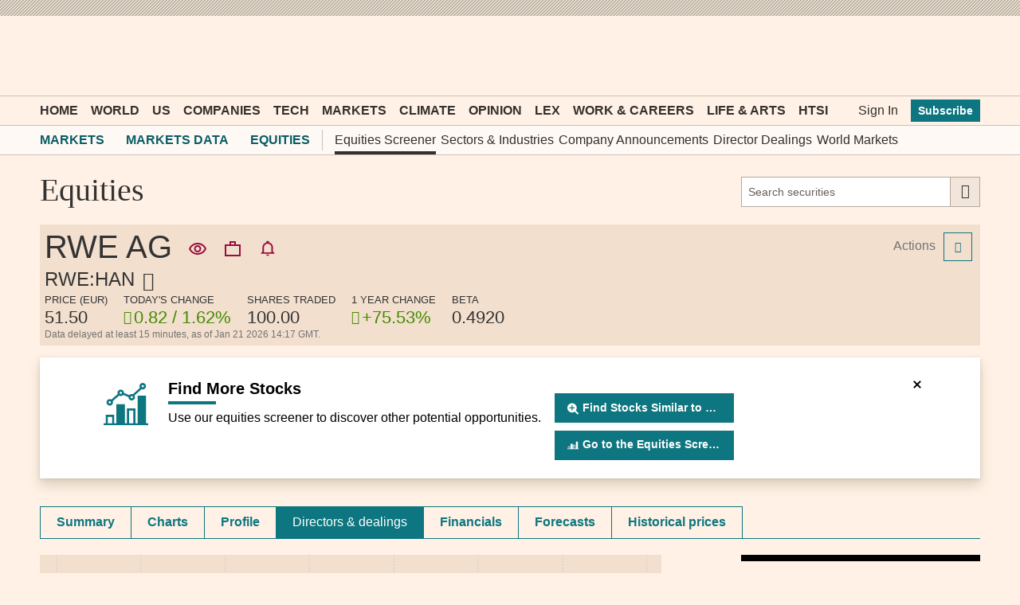

--- FILE ---
content_type: text/css; charset=utf-8
request_url: https://markets.ft.com/data/bundles/styles/common?v=I7tWyXNE-TcSse2uXOcCfqhq4IYDygJyC4gXJkJ8SsY1
body_size: 42867
content:
@charset "UTF-8";
.o-footer__matrix,.o-footer__matrix-content{-webkit-flex-wrap:wrap}
.o-header__inner{-webkit-flex-wrap:wrap}.mod-ui-header--event .mod-icon--filter,.mod-ui-header--event .mod-icon--empty-filter{font-size:36px;padding-right:10px;cursor:pointer}.mod-ui-header--event .mod-screener-ui-currency{top:8px}.mod-ui-header--event form.portfolio-form--standout{display:inline}.mod-module__header--tabbed.o-teaser-collection__heading{padding:8px 0 20px;border-top:inherit}.mod-ui-header--event.mod-module__header--always-collapsed{border-top:inherit}.mod-tearsheet-add-alert .mod-ui-header--event .mod-ui-button--event{top:15px}.mod-ui-header--event .mod-ui-link{font:600 16px MetricWeb,sans-serif;color:#27757b}.mod-ui-header--event .mod-ui-link:hover{color:#333}.mod-ui-header--event .mod-ui-link span{font:500 24px MetricWeb,sans-serif;color:#000;font-weight:400}.o-teaser-collection__heading{font-size:26px}.o-teaser-collection__heading a.o-buttons:after,.o-teaser-collection__heading a.mod-ui-link:after{display:none}.mod-portfolios-overview .o-teaser-collection__heading a,.mod-watchlists-overview .o-teaser-collection__heading a{padding:6px 8px 6px 8px}@media only screen and (max-width:489px){.mod-module__header--with-tabs--hide-xsmall{padding:0 0 20px;border:0;border-top:8px solid #000;width:100%;background:transparent}.mod-module__header--with-tabs--hide-xsmall .mod-ui-tab-row{margin-top:0!important}}.markets-data-tour-app__right-col .mod-symbol-chart .mod-module__header--tabbed{padding:0}.o-header__subnav{font-size:12px;line-height:inherit}.o-header__subnav-link.active:after{background-color:#33302e}.o-header__subnav .o-header__subnav-link{font-size:16px;line-height:20px}@media only screen and (max-width:739px){.o-header__subnav .o-header__subnav-link{padding:11px 0}}.o-header__subnav .dropdown-nav__section__item__link .o-ft-icons-icon--arrow-down{line-height:15px}@media(min-width:46.25em){.o-header__subnav{font-size:14px}[data-o-header--js] .o-header__subnav-wrap-outside{height:36px}}
.o-grid-row{-webkit-flex-wrap:wrap}
.o-buttons.mod-ui-hide-small-below{min-width:30px!important;min-height:30px}.mod-ichart-main__controls__sub__right .o-buttons,.mod-ui-button-crit .o-buttons,.mod-world-performance__controls .o-buttons,.mod-ui-table-action-menu-row--with-button__cell .o-buttons,.mod-ui-action-menu__item .o-buttons,.mod-directory-search .o-buttons{min-width:inherit}.mod-movers-app .mod-ui-table td div .o-buttons{min-width:inherit}.mod-portfolio-ui-container-rename .mod-ui-form--suffix--event .o-buttons{background-color:initial}.mod-watchlist-symbols .mod-ui-header--event .o-buttons,.mod-holdings .mod-ui-header--event .o-buttons{min-width:inherit}.mod-ui-pagination .o-buttons{min-width:29px;vertical-align:top}@media only screen and (max-width:489px){.mod-screener-criteria--fund-attribute-selector__cell__controls .o-buttons,.mod-screener-criteria--equity-attribute-selector__cell__controls .o-buttons{min-width:inherit}}@media only screen and (max-width:489px){.mod-screener-criteria--fund-attribute-selector__cell__title{margin-right:135px}}.mod-popout-button,.mod-equities-result-export{min-width:inherit}
.o-forms.origami-form-padding-fix{padding-left:0;padding-right:0;margin-bottom:0}.o-forms.origami-form-padding-fix .o-forms__text{max-width:inherit}.o-forms__suffix .o-buttons{min-width:inherit;color:#333}.mod-ui-date-picker__input-container .o-forms__text{margin-top:0}.mod-ui-slider-crit__inputs .o-forms__text{margin-top:0}.mod-commodities-selector .o-forms__select{max-width:inherit}.mod-search-app fieldset .o-forms__select{padding-top:11px}.mod-tearsheet-financials-statement .o-forms__select{margin-top:0}.mod-category-performance .o-forms__select{margin-top:0}.mod-equities-market-movers__controls__select--rankingset{margin-top:0}.mod-portfolio-ui-overlays-dashboard-snapshot__item .o-forms__select{margin-top:0}.mod-filter-ui-eco-calendar-overlay__filter__primary .o-forms__text{margin-top:0}.mod-ui-filter-overlay__form__content fieldset .o-forms__select{padding-top:11px}.mod-symbol-chart__comparison-search-container .o-forms__text,.mod-ir-company-search-header-app .o-forms__text,.mod-ir-widgets-editor-app__item__header__title .o-forms__text{margin-top:0}.mod-performance-app .mod-performance-app__controls .o-forms__select{width:auto;margin-bottom:12px;margin-right:10px}.markets-data-tour-app__form .o-forms{max-width:inherit}.mod-ui-form__affix-wrapper--event[name="asset"],.cleditorMain{margin-top:12px}.mod-category-list-app [data-mod-action="add"]{top:20px!important;right:0!important}.mod-mobile-carousel-app .mod-ui-form__select--event,.mod-mobile-carousel-app .o-forms__select--event{max-width:inherit}.mod-card-selector__search-section .origami-form-padding-fix{max-width:inherit}
.mod-module__header--origami .mod-ui-tab-row,.mod-module__header--origami .mod-ui-tab-row--dropdown__selector{margin-top:8px}.o-teaser-collection__heading{padding-top:20px;padding-bottom:5px}
.o-tabs [role=tab]{padding:0!important}.o-tabs .mod-ui-navi-tabs__link{padding:11px 20px 11px 20px;display:block}
.o-icons-icon{height:25px;width:25px;vertical-align:middle}.o-icons-icon.o-icons-icon--search{width:32px;height:32px}
body,div,p,table,caption,tbody,tfoot,thead,tr,th,td,h1,h2,h3,h4,h5,h6,ul,ol,li,dl,dt,dd,pre,form,fieldset,legend,input,textarea,blockquote,iframe{margin:0;padding:0;box-sizing:border-box}article,aside,details,figcaption,figure,footer,header,hgroup,nav,section{display:block}audio,canvas,video{display:inline-block;*display:inline;*zoom:1}audio:not([controls]){display:none}html{font-size:100%;-webkit-text-size-adjust:100%;-ms-text-size-adjust:100%}sub,sup{position:relative;font-size:75%;line-height:0;vertical-align:baseline}sup{top:-0.5em}sub{bottom:-0.25em}img{height:auto;max-width:100%;vertical-align:middle;border:0;-ms-interpolation-mode:bicubic}table{border-collapse:collapse;border-spacing:0}caption,th{text-align:left}fieldset,img,abbr,acronym{border:0}address,caption,cite,code,dfn,em,th,var{font-style:normal;font-weight:normal}strong{font-weight:bold}ol,ul{list-style:none}
body{background-color:#fff1e5;margin:0}.core .o--if-js,.enhanced .o--if-no-js{display:none}html{font-family:"MetricWeb",sans-serif}.mod-container{font-family:MetricWeb,sans-serif}.mod-container div,.mod-container ul,.mod-container p{box-sizing:border-box}.mod-container .o-buttons--primary{text-transform:none}.mod-header-ad{padding:10px;background-color:#e9decf;background-image:-webkit-repeating-linear-gradient(315deg,rgba(0,0,0,0.2),rgba(0,0,0,0.2) 1.5px,transparent 0,transparent 3px);background-image:repeating-linear-gradient(135deg,rgba(0,0,0,0.2),rgba(0,0,0,0.2) 1.5px,transparent 0,transparent 3px);background-size:4px 4px}.mod-header-ad .mod-ui-ad{margin-bottom:0}@media only screen and (max-width:759px){.mod-header-ad{display:none}}.o-header{margin-bottom:20px}.o-header__title{position:relative;white-space:nowrap;text-overflow:ellipsis}.o-header .o-labels{margin-left:2px}.mod-icon--sprite{display:inline-block;vertical-align:middle}.mod-site-section-header{font:400 40px FinancierDisplayWeb,serif;color:#333}.mod-site-section-header .mod-site-search{position:relative;font:400 16px MetricWeb,sans-serif}@media only screen and (min-width:980px){.mod-site-section-header{padding:0 0 20px 20px;-webkit-align-items:center;align-items:center}.mod-site-section-header h1,.mod-site-section-header span{-webkit-align-self:flex-start;align-self:flex-start;order:1;-webkit-order:1;font-weight:normal;font-size:1em}.mod-site-section-header .mod-site-search{width:520px;margin-left:auto;order:2;-webkit-order:2}.mod-site-section-header .mod-site-search .origami-form-padding-fix{width:300px;float:right}}@media only screen and (min-width:740px) and (max-width:979px){.mod-site-section-header{padding:0 0 20px 20px;-webkit-align-items:center;align-items:center}.mod-site-section-header h1,.mod-site-section-header span{-webkit-align-self:flex-start;align-self:flex-start;order:1;-webkit-order:1;font-weight:normal;font-size:1em}.mod-site-section-header .mod-site-search{max-width:520px;margin-left:auto;order:2;-webkit-order:2}.mod-site-section-header .mod-site-search .origami-form-padding-fix{width:300px;float:right}}@media only screen and (max-width:739px){.mod-site-section-header{padding:0 0 10px 10px}.mod-site-section-header h1{font-weight:normal;font-size:1em}.mod-site-section-header .mod-site-search{padding-bottom:5px}}.mod-header__tools .o-ft-icons-icon{font-size:20px!important;line-height:24px;display:block}.mod-app{margin-bottom:20px}.clearfix{*zoom:1}.clearfix:before,.clearfix:after{display:table;line-height:0;content:""}.clearfix:after{clear:both}.advertising{padding-bottom:20px}@media only screen and (max-width:979px){#asideAdSpot{display:none}}@media only screen and (min-width:740px) and (max-width:979px){.mod-aside{margin-left:5px}}@media only screen and (max-width:739px){.mod-aside{padding-left:10px;padding-right:10px}}@media only screen and (min-width:980px){.mod-aside__module,.mod-aside .mod-ui-ad{width:300px;float:right}}@media only screen and (min-width:580px) and (max-width:979px){.mod-aside__module{width:50%;float:left;padding-left:5px;padding-right:5px}.mod-aside__module--odd{float:right}}@media \0screen{.o-header__container,.o-footer__row,.mod-container{width:1000px!important;margin:0 auto}.mod-ui-hide-large,.mod-ui-hide-medium-above{display:none!important}}@media only screen and (max-width:489px){.mod-scrollbar--x-small-hidden{overflow:hidden}}@media only screen and (max-width:739px){.mod-scrollbar--hidden{overflow:hidden}}@media(max-width:46.24em){.o-header__nav-link--toggle[aria-pressed=true]+.o-header__meganav{z-index:2}}.mod-header__back-link{color:#fff;position:absolute;font-size:13px;line-height:1em;top:10px;padding:5px;display:none;text-decoration:none}.mod-header__back-link:hover{text-decoration:underline}@media(min-width:46.25em){.mod-header__back-link{display:block}}@media(min-width:61.25em){.mod-header__back-link{font-size:15px}}.mod-footer{background-color:#fadbcb;padding:16px 12px;color:#505050;display:table;width:100%;margin-top:20px}@media only screen and (max-width:739px){.mod-footer{display:block}}.mod-footer__heading{font-size:20px;line-height:24px;margin-bottom:12px;font-weight:500}.mod-footer__intro{margin-bottom:12px}.mod-footer__column{display:table-cell;vertical-align:middle}@media only screen and (max-width:739px){.mod-footer__column{display:block}}.mod-footer__column--links{text-align:right}@media only screen and (max-width:739px){.mod-footer__column--links{text-align:left}}.o-forms__checkbox--small+.o-forms__label,.o-forms__radio--small+.o-forms__label{font-size:16px;line-height:16px}.mod-ui-page-footer-banner{z-index:1000}.mod-ui-page-footer-banner--collapsed{display:none}.m-top10{margin-top:10px}.hiddenElement{display:none}.zIndex2{z-index:2}.imgPulse{height:0;width:0;position:absolute;left:-1px}.gtmIframe{display:none;visibility:hidden}
.mod-format--pos{color:#458B00}.mod-format--neg{color:#C00}.mod-format--neu{color:#808080}.mod-format__currency{color:#777;font-size:13px;font-weight:normal}.mod-format--pp-sn-color{font-weight:600}.lastchange{color:#C00}.o-ft-icons-img--info{height:18px;width:18px;display:initial!important;max-width:none}
@font-face{font-display:swap;font-family:"mod-icons";src:url(/data/Content/fonts/icons/mod-icons.woff?v=638233606028537096&a7e21fb4c729b46e984b87df193fb2f3) format("woff"),url(/data/Content/fonts/icons/mod-icons.ttf?v=638233606028537096&a7e21fb4c729b46e984b87df193fb2f3) format("truetype");font-weight:normal;font-style:normal}.mod-icon{display:inline-block;vertical-align:middle;line-height:1;font-weight:normal;font-style:normal;speak:none;text-decoration:inherit;text-transform:none;text-rendering:auto;-webkit-font-smoothing:antialiased;-moz-osx-font-smoothing:grayscale}.mod-icon:before{font-family:"mod-icons",sans-serif}.mod-icon--admin-exclamation:before{content:"\f101"}.mod-icon--bell:before{content:"\f102"}.mod-icon--calendar:before{content:"\f103"}.mod-icon--circle:before{content:"\f104"}.mod-icon--clock:before{content:"\f105"}.mod-icon--close:before{content:"\f106"}.mod-icon--collapse:before{content:"\f107"}.mod-icon--color-chip:before{content:"\f108"}.mod-icon--data-archive:before{content:"\f109"}.mod-icon--download:before{content:"\f10a"}.mod-icon--drag:before{content:"\f10b"}.mod-icon--empty-filter:before{content:"\f10c"}.mod-icon--equities-screener:before{content:"\f10d"}.mod-icon--expand--four-arrows:before{content:"\f10e"}.mod-icon--expand:before{content:"\f10f"}.mod-icon--eye:before{content:"\f110"}.mod-icon--filter:before{content:"\f111"}.mod-icon--funds-overview:before{content:"\f112"}.mod-icon--gear:before{content:"\f113"}.mod-icon--ic-view-accept:before{content:"\f114"}.mod-icon--ic-view-awaitdocument:before{content:"\f115"}.mod-icon--ic-view-bidsit:before{content:"\f116"}.mod-icon--ic-view-buy:before{content:"\f117"}.mod-icon--ic-view-fairlypriced:before{content:"\f118"}.mod-icon--ic-view-goodvalue:before{content:"\f119"}.mod-icon--ic-view-highenough:before{content:"\f11a"}.mod-icon--ic-view-hold:before{content:"\f11b"}.mod-icon--ic-view-ignore:before{content:"\f11c"}.mod-icon--ic-view-keepbuying:before{content:"\f11d"}.mod-icon--ic-view-sell:before{content:"\f11e"}.mod-icon--ic-view-sittight:before{content:"\f11f"}.mod-icon--icharts-candlestick:before{content:"\f120"}.mod-icon--icharts-line--dotted:before{content:"\f121"}.mod-icon--icharts-line:before{content:"\f122"}.mod-icon--icharts-ohlc-touch-toggle:before{content:"\f123"}.mod-icon--icharts-ohlc:before{content:"\f124"}.mod-icon--icharts-trendline:before{content:"\f125"}.mod-icon--ir-state-published:before{content:"\f126"}.mod-icon--ir-state-unpublished:before{content:"\f127"}.mod-icon--ir-widget-html:before{content:"\f128"}.mod-icon--ir-widget-icalendar:before{content:"\f129"}.mod-icon--ir-widget-linklist:before{content:"\f12a"}.mod-icon--ir-widget-podcast:before{content:"\f12b"}.mod-icon--ir-widget-rss:before{content:"\f12c"}.mod-icon--ir-widget-slideshow:before{content:"\f12d"}.mod-icon--ir-widget-video:before{content:"\f12e"}.mod-icon--ir-widget-logo{width:36px;height:36px;background-image:url(/data/Content/Images/Icons/Sprite/common/ft-investor-relations-logo.svg?v=638963412491708460);background-repeat:no-repeat;background-size:80% 80%;background-position:center}.mod-icon--submenu-expand-icon{background-image:url(/data/Content/Images/Icons/Font/plus.svg?v=638963412491628439)}.mod-icon--submenu-collapse-icon{background-image:url(/data/Content/Images/Icons/Font/minus.svg?v=638963412491618440)}.mod-icon--arrow-down-icon{background-image:url(/data/Content/Images/Icons/Font/downarrow.svg?v=638963412491468420)}.mod-icon--arrow-up-icon{background-image:url(/data/Content/Images/Icons/Font/uparrow.svg?v=638963412491678455)}.mod-icon--lipper-logo:before{content:"\f12f"}.mod-icon--list:before{content:"\f130"}.mod-icon--manage-dividends:before{content:"\f131"}.mod-icon--morningstar-1:before{content:"\f132"}.mod-icon--morningstar-2:before{content:"\f133"}.mod-icon--morningstar-3:before{content:"\f134"}.mod-icon--morningstar-4:before{content:"\f135"}.mod-icon--morningstar-5:before{content:"\f136"}.mod-icon--note--add:before{content:"\f137"}.mod-icon--pencil:before{content:"\f138"}.mod-icon--popout:before{content:"\f139"}.mod-icon--portfolio:before{content:"\f13a"}.mod-icon--quotes-cropped:before{content:"\f13b"}.mod-icon--quotes:before{content:"\f13c"}.mod-icon--research:before{content:"\f13d"}.mod-icon--share:before{content:"\f13e"}.mod-icon--star--filled:before{content:"\f13f"}.mod-icon--star:before{content:"\f140"}.mod-icon--text-bubble:before{content:"\f141"}.mod-icon--toggle:before{content:"\f142"}.mod-icon--transactions--add:before{content:"\f143"}.mod-icon--transactions:before{content:"\f144"}.mod-icon--trashcan:before{content:"\f145"}.mod-icon--world-markets:before{content:"\f146"}
.mod-ui-hide{display:none!important}.text-bold{font-weight:bold}.text-bold-strong{font-weight:600}.text-italic{font-style:italic}.text-left{text-align:left}.text-center{text-align:center}.text-right{text-align:right}.text-nowrap{white-space:nowrap}.text-ellipsis{text-overflow:ellipsis;white-space:nowrap;overflow:hidden}.layout-table{display:table;width:100%}.layout-table .layout-table-cell{display:table-cell;vertical-align:middle}.shim-bottom-lg{margin-bottom:20px!important}
.mod-sprite-icharts-candlestick-rg{width:25px;height:17px;background-position:0 0}.mod-sprite-icharts-linear{width:25px;height:17px;background-position:-30px 0}.mod-sprite-icharts-log{width:25px;height:17px;background-position:-60px 0}.mod-sprite-icharts-mountain{width:22px;height:17px;background-position:-90px 0}.mod-sprite-icharts-pcchg-fill{width:25px;height:17px;background-position:-120px 0}.mod-sprite-icharts-pcchg-line{width:25px;height:17px;background-position:-150px 0}.mod-sprite-lipper-1{width:28px;height:28px;background-position:-180px 0}.mod-sprite-lipper-2{width:28px;height:28px;background-position:-215px 0}.mod-sprite-lipper-3{width:28px;height:28px;background-position:-250px 0}.mod-sprite-lipper-4{width:28px;height:28px;background-position:-285px 0}.mod-sprite-lipper-5{width:28px;height:28px;background-position:-320px 0}.mod-sprite-podcast-pause{width:40px;height:40px;background-position:-355px 0}.mod-sprite-podcast-play{width:40px;height:40px;background-position:-400px 0}.mod-sprite-podcast-play:hover{width:40px;height:40px;background-position:-445px 0}.mod-sprite-icharts-candlestick-rg,.mod-sprite-icharts-linear,.mod-sprite-icharts-log,.mod-sprite-icharts-mountain,.mod-sprite-icharts-pcchg-fill,.mod-sprite-icharts-pcchg-line,.mod-sprite-lipper-1,.mod-sprite-lipper-2,.mod-sprite-lipper-3,.mod-sprite-lipper-4,.mod-sprite-lipper-5,.mod-sprite-podcast-pause,.mod-sprite-podcast-play,.mod-sprite-podcast-play:hover{background-size:490px 45px;background-repeat:no-repeat;background-image:url(/data/Content/images/sprites/mod-common-sprite.png?v=638233606029798695);background-image:url(/data/Content/images/sprites/mod-common-sprite.svg?v=638233606029798695),none}.mod-sprite-icharts-red-mountain{width:22px;height:17px;background-image:url(/data/Content/Images/Icons/Sprite/common/ft-chart-claret.svg?v=638963412491698443);background-repeat:no-repeat}
.mod-sprite-flags{height:36px;width:48px;background-repeat:no-repeat;background-image:url(/data/content/images/sprites/mod-flags-sprite.png?v=638233606029798695);background-position:-2784px 0}.mod-sprite-flags--af{background-position:0 0}.mod-sprite-flags--ax{background-position:-96px 0}.mod-sprite-flags--al{background-position:-144px 0}.mod-sprite-flags--dz{background-position:-192px 0}.mod-sprite-flags--as{background-position:-240px 0}.mod-sprite-flags--ad{background-position:-288px 0}.mod-sprite-flags--ao{background-position:-336px 0}.mod-sprite-flags--ai{background-position:-384px 0}.mod-sprite-flags--aq{background-position:-432px 0}.mod-sprite-flags--ag{background-position:-480px 0}.mod-sprite-flags--ar{background-position:-576px 0}.mod-sprite-flags--am{background-position:-624px 0}.mod-sprite-flags--aw{background-position:-672px 0}.mod-sprite-flags--au{background-position:-768px 0}.mod-sprite-flags--at{background-position:-816px 0}.mod-sprite-flags--az{background-position:-864px 0}.mod-sprite-flags--bs{background-position:-912px 0}.mod-sprite-flags--bh{background-position:-960px 0}.mod-sprite-flags--bd{background-position:-1008px 0}.mod-sprite-flags--bb{background-position:-1056px 0}.mod-sprite-flags--by{background-position:-1152px 0}.mod-sprite-flags--be{background-position:-1200px 0}.mod-sprite-flags--bz{background-position:-1248px 0}.mod-sprite-flags--bj{background-position:-1296px 0}.mod-sprite-flags--bm{background-position:-1344px 0}.mod-sprite-flags--bt{background-position:-1392px 0}.mod-sprite-flags--bo{background-position:-1440px 0}.mod-sprite-flags--ba{background-position:-1488px 0}.mod-sprite-flags--bw{background-position:-1536px 0}.mod-sprite-flags--bv{background-position:-1584px 0}.mod-sprite-flags--br{background-position:-1632px 0}.mod-sprite-flags--io{background-position:-1680px 0}.mod-sprite-flags--bn{background-position:-1728px 0}.mod-sprite-flags--bg{background-position:-1776px 0}.mod-sprite-flags--bf{background-position:-1824px 0}.mod-sprite-flags--bi{background-position:-1872px 0}.mod-sprite-flags--kh{background-position:-1920px 0}.mod-sprite-flags--cm{background-position:-1968px 0}.mod-sprite-flags--ca{background-position:-2016px 0}.mod-sprite-flags--cv{background-position:-2064px 0}.mod-sprite-flags--ky{background-position:-2208px 0}.mod-sprite-flags--cf{background-position:-2256px 0}.mod-sprite-flags--td{background-position:-2304px 0}.mod-sprite-flags--cl{background-position:-2352px 0}.mod-sprite-flags--cn{background-position:-2400px 0}.mod-sprite-flags--cx{background-position:-2448px 0}.mod-sprite-flags--cc{background-position:-2544px 0}.mod-sprite-flags--co{background-position:-2592px 0}.mod-sprite-flags--km{background-position:-2688px 0}.mod-sprite-flags--cg{background-position:-2736px 0}.mod-sprite-flags--ck{background-position:-2832px 0}.mod-sprite-flags--cr{background-position:-2880px 0}.mod-sprite-flags--ci{background-position:-2928px 0}.mod-sprite-flags--hr{background-position:-2976px 0}.mod-sprite-flags--cu{background-position:-3024px 0}.mod-sprite-flags--cy{background-position:-3072px 0}.mod-sprite-flags--cz{background-position:-3120px 0}.mod-sprite-flags--dk{background-position:-3168px 0}.mod-sprite-flags--dj{background-position:-3216px 0}.mod-sprite-flags--dm{background-position:-3264px 0}.mod-sprite-flags--do{background-position:-3312px 0}.mod-sprite-flags--ec{background-position:-3360px 0}.mod-sprite-flags--eg{background-position:-3408px 0}.mod-sprite-flags--sv{background-position:-3456px 0}.mod-sprite-flags--gq{background-position:-3552px 0}.mod-sprite-flags--er{background-position:-3600px 0}.mod-sprite-flags--ee{background-position:-3648px 0}.mod-sprite-flags--et{background-position:-3696px 0}.mod-sprite-flags--fk{background-position:-3792px 0}.mod-sprite-flags--fo{background-position:-3888px 0}.mod-sprite-flags--fj{background-position:-3936px 0}.mod-sprite-flags--fi{background-position:-3984px 0}.mod-sprite-flags--fr{background-position:-4032px 0}.mod-sprite-flags--gf{background-position:-4080px 0}.mod-sprite-flags--tf{background-position:-4128px 0}.mod-sprite-flags--ga{background-position:-4176px 0}.mod-sprite-flags--gb{background-position:-12384px 0}.mod-sprite-flags--gm{background-position:-4272px 0}.mod-sprite-flags--ge{background-position:-4320px 0}.mod-sprite-flags--de{background-position:-4368px 0}.mod-sprite-flags--gh{background-position:-4416px 0}.mod-sprite-flags--gi{background-position:-4464px 0}.mod-sprite-flags--gr{background-position:-4512px 0}.mod-sprite-flags--gl{background-position:-4560px 0}.mod-sprite-flags--gd{background-position:-4608px 0}.mod-sprite-flags--gp{background-position:-4656px 0}.mod-sprite-flags--gu{background-position:-4704px 0}.mod-sprite-flags--gt{background-position:-4752px 0}.mod-sprite-flags--gg{background-position:-4800px 0}.mod-sprite-flags--gn{background-position:-4896px 0}.mod-sprite-flags--gw{background-position:-4848px 0}.mod-sprite-flags--gy{background-position:-4944px 0}.mod-sprite-flags--ht{background-position:-4992px 0}.mod-sprite-flags--hm{background-position:-5040px 0}.mod-sprite-flags--hn{background-position:-5088px 0}.mod-sprite-flags--hk{background-position:-5136px 0}.mod-sprite-flags--hu{background-position:-5184px 0}.mod-sprite-flags--is{background-position:-5280px 0}.mod-sprite-flags--in{background-position:-5376px 0}.mod-sprite-flags--id{background-position:-5424px 0}.mod-sprite-flags--ir{background-position:-5472px 0}.mod-sprite-flags--iq{background-position:-5520px 0}.mod-sprite-flags--ie{background-position:-5568px 0}.mod-sprite-flags--im{background-position:-5664px 0}.mod-sprite-flags--il{background-position:-5712px 0}.mod-sprite-flags--it{background-position:-5760px 0}.mod-sprite-flags--jm{background-position:-5808px 0}.mod-sprite-flags--jp{background-position:-5856px 0}.mod-sprite-flags--je{background-position:-5904px 0}.mod-sprite-flags--jo{background-position:-5952px 0}.mod-sprite-flags--kz{background-position:-6000px 0}.mod-sprite-flags--ke{background-position:-6048px 0}.mod-sprite-flags--ki{background-position:-6096px 0}.mod-sprite-flags--xk{background-position:-6144px 0}.mod-sprite-flags--kw{background-position:-6192px 0}.mod-sprite-flags--kg{background-position:-6240px 0}.mod-sprite-flags--la{background-position:-6288px 0}.mod-sprite-flags--lv{background-position:-6336px 0}.mod-sprite-flags--lb{background-position:-6384px 0}.mod-sprite-flags--ls{background-position:-6432px 0}.mod-sprite-flags--lr{background-position:-6480px 0}.mod-sprite-flags--ly{background-position:-6528px 0}.mod-sprite-flags--li{background-position:-6576px 0}.mod-sprite-flags--lt{background-position:-6624px 0}.mod-sprite-flags--lu{background-position:-6672px 0}.mod-sprite-flags--mo{background-position:-6720px 0}.mod-sprite-flags--mk{background-position:-6768px 0}.mod-sprite-flags--mg{background-position:-6816px 0}.mod-sprite-flags--mw{background-position:-6864px 0}.mod-sprite-flags--my{background-position:-6912px 0}.mod-sprite-flags--mv{background-position:-6960px 0}.mod-sprite-flags--ml{background-position:-7008px 0}.mod-sprite-flags--mt{background-position:-7056px 0}.mod-sprite-flags--mh{background-position:-7104px 0}.mod-sprite-flags--mq{background-position:-7152px 0}.mod-sprite-flags--mr{background-position:-7200px 0}.mod-sprite-flags--mu{background-position:-7248px 0}.mod-sprite-flags--yt{background-position:-7296px 0}.mod-sprite-flags--mx{background-position:-7344px 0}.mod-sprite-flags--fm{background-position:-7392px 0}.mod-sprite-flags--md{background-position:-7440px 0}.mod-sprite-flags--mc{background-position:-7488px 0}.mod-sprite-flags--mn{background-position:-7536px 0}.mod-sprite-flags--me{background-position:-7584px 0}.mod-sprite-flags--ms{background-position:-7632px 0}.mod-sprite-flags--ma{background-position:-7680px 0}.mod-sprite-flags--mz{background-position:-7728px 0}.mod-sprite-flags--mm{background-position:-7776px 0}.mod-sprite-flags--na{background-position:-7824px 0}.mod-sprite-flags--nr{background-position:-7920px 0}.mod-sprite-flags--np{background-position:-7968px 0}.mod-sprite-flags--nl{background-position:-8064px 0}.mod-sprite-flags--an{background-position:-8016px 0}.mod-sprite-flags--nc{background-position:-8112px 0}.mod-sprite-flags--nz{background-position:-8160px 0}.mod-sprite-flags--ni{background-position:-8208px 0}.mod-sprite-flags--ne{background-position:-8256px 0}.mod-sprite-flags--ng{background-position:-8304px 0}.mod-sprite-flags--nu{background-position:-8352px 0}.mod-sprite-flags--nf{background-position:-8400px 0}.mod-sprite-flags--mp{background-position:-8544px 0}.mod-sprite-flags--kp{background-position:-8448px 0}.mod-sprite-flags--no{background-position:-8640px 0}.mod-sprite-flags--om{background-position:-8832px 0}.mod-sprite-flags--pk{background-position:-8928px 0}.mod-sprite-flags--pw{background-position:-8976px 0}.mod-sprite-flags--ps{background-position:-9024px 0}.mod-sprite-flags--pa{background-position:-9072px 0}.mod-sprite-flags--pg{background-position:-9120px 0}.mod-sprite-flags--py{background-position:-9168px 0}.mod-sprite-flags--pe{background-position:-9216px 0}.mod-sprite-flags--ph{background-position:-9264px 0}.mod-sprite-flags--pn{background-position:-9312px 0}.mod-sprite-flags--pl{background-position:-9360px 0}.mod-sprite-flags--pt{background-position:-9408px 0}.mod-sprite-flags--pr{background-position:-9456px 0}.mod-sprite-flags--qa{background-position:-9504px 0}.mod-sprite-flags--re{background-position:-9600px 0}.mod-sprite-flags--ro{background-position:-9648px 0}.mod-sprite-flags--ru{background-position:-9696px 0}.mod-sprite-flags--rw{background-position:-9744px 0}.mod-sprite-flags--bl{background-position:-9792px 0}.mod-sprite-flags--sh{background-position:-9840px 0}.mod-sprite-flags--lc{background-position:-9888px 0}.mod-sprite-flags--mf{background-position:-9936px 0}.mod-sprite-flags--pm{background-position:-9984px 0}.mod-sprite-flags--ws{background-position:-10032px 0}.mod-sprite-flags--sm{background-position:-10080px 0}.mod-sprite-flags--st{background-position:-10128px 0}.mod-sprite-flags--sa{background-position:-10176px 0}.mod-sprite-flags--sn{background-position:-10272px 0}.mod-sprite-flags--rs{background-position:-10320px 0}.mod-sprite-flags--sc{background-position:-10368px 0}.mod-sprite-flags--sl{background-position:-10416px 0}.mod-sprite-flags--sg{background-position:-10464px 0}.mod-sprite-flags--sk{background-position:-10512px 0}.mod-sprite-flags--si{background-position:-10560px 0}.mod-sprite-flags--sb{background-position:-10608px 0}.mod-sprite-flags--so{background-position:-10656px 0}.mod-sprite-flags--za{background-position:-10752px 0}.mod-sprite-flags--gs{background-position:-10800px 0}.mod-sprite-flags--kr{background-position:-10848px 0}.mod-sprite-flags--es{background-position:-10896px 0}.mod-sprite-flags--lk{background-position:-10944px 0}.mod-sprite-flags--kn{background-position:-10992px 0}.mod-sprite-flags--vc{background-position:-11040px 0}.mod-sprite-flags--sd{background-position:-11088px 0}.mod-sprite-flags--sr{background-position:-11136px 0}.mod-sprite-flags--sj{background-position:-11184px 0}.mod-sprite-flags--sz{background-position:-11232px 0}.mod-sprite-flags--se{background-position:-11280px 0}.mod-sprite-flags--ch{background-position:-11328px 0}.mod-sprite-flags--sy{background-position:-11376px 0}.mod-sprite-flags--tw{background-position:-11472px 0}.mod-sprite-flags--tj{background-position:-11520px 0}.mod-sprite-flags--tz{background-position:-11568px 0}.mod-sprite-flags--th{background-position:-11616px 0}.mod-sprite-flags--tl{background-position:-11664px 0}.mod-sprite-flags--tg{background-position:-11712px 0}.mod-sprite-flags--tk{background-position:-11760px 0}.mod-sprite-flags--to{background-position:-11808px 0}.mod-sprite-flags--tt{background-position:-11856px 0}.mod-sprite-flags--tn{background-position:-11904px 0}.mod-sprite-flags--tr{background-position:-11952px 0}.mod-sprite-flags--tm{background-position:-12000px 0}.mod-sprite-flags--tc{background-position:-12048px 0}.mod-sprite-flags--tv{background-position:-12096px 0}.mod-sprite-flags--ug{background-position:-12144px 0}.mod-sprite-flags--ua{background-position:-12192px 0}.mod-sprite-flags--ae{background-position:-12336px 0}.mod-sprite-flags--uk{background-position:-12384px 0}.mod-sprite-flags--um{background-position:-12480px 0}.mod-sprite-flags--us{background-position:-12528px 0}.mod-sprite-flags--uy{background-position:-12576px 0}.mod-sprite-flags--vu{background-position:-12624px 0}.mod-sprite-flags--va{background-position:-12672px 0}.mod-sprite-flags--ve{background-position:-12720px 0}.mod-sprite-flags--vn{background-position:-12768px 0}.mod-sprite-flags--vg{background-position:-12816px 0}.mod-sprite-flags--vi{background-position:-12864px 0}.mod-sprite-flags--wf{background-position:-4032px 0}.mod-sprite-flags--ye{background-position:-13152px 0}.mod-sprite-flags--zm{background-position:-13200px 0}.mod-sprite-flags--zw{background-position:-13248px 0}
.mod-ui-error{font:14px MetricWeb,sans-serif;padding:50px 20px 100px 20px;text-align:center}.mod-ui-error--no-data{display:none}.mod-ui-accordion .mod-ui-accordion__content__toggle{cursor:pointer}.mod-ui-accordion .mod-ui-accordion__content__toggle i{font-size:14px;width:14px}.mod-ui-accordion .mod-ui-accordion__content--const{font:500 19px/30px MetricWeb,sans-serif;background-color:#f2dfce;border-top:1px solid #fff1e5}.mod-ui-accordion .mod-ui-accordion__content--hidden{display:none}.mod-ui-accordion--table .mod-ui-accordion__content--const td:first-child,.mod-ui-accordion--table .mod-ui-accordion__content--const th:first-child{padding-left:6px;width:20px}.mod-ui-accordion--table .mod-ui-accordion__content--hidden[aria-hidden="false"]{display:table-row}.mod-ui-accordion--table .mod-ui-accordion__content--hidden>td{text-align:left;padding-right:0}.mod-ui-accordion--list .mod-ui-accordion__content__toggle{padding:0 9px;text-align:center}.mod-ui-accordion--list .mod-ui-accordion__content--const{cursor:pointer;padding:6px 6px 6px 0}.mod-ui-accordion--list .mod-ui-accordion__content--hidden[aria-hidden="false"]{display:block;padding:0 0 10px}.mod-ui-accordion--list__item--basic{padding:6px 6px 6px 32px;background-color:#f2dfce;border-bottom:1px solid #c8c0bd;border-top:1px solid #c8c0bd;border-color:#fff1e5}.mod-ui-smart-text{font:normal 16px/17px MetricWeb,sans-serif;color:#333}.mod-ui-smart-text i{color:#a6a49a;font-size:14px;margin-right:3px}.mod-ui-range-bar__container__bar{height:32px;width:100%;margin-top:3px;background-color:#f2dfce;border:1px solid #D3C5B4;display:inline-block;position:relative}.mod-ui-range-bar__container__bar--small{height:10px;margin-top:0}.mod-ui-range-bar__indicator{background:#27757b;height:100%;width:2px;line-height:32px;position:absolute;font-size:0!important}.mod-ui-range-bar__indicator-label{font:normal 13px MetricWeb,sans-serif;color:#27757b;position:absolute;margin:6px 0 0;font-size:15px}.mod-ui-range-bar__container__labels{font:normal 16px/17px MetricWeb,sans-serif;color:#333;color:#737373}.mod-ui-range-bar__container__label--lo{float:left}.mod-ui-range-bar__container__label--lo .mod-ui-range-bar__container__value{text-align:left}.mod-ui-range-bar__container__label--hi{float:right}.mod-ui-range-bar__container__label--hi .mod-ui-range-bar__container__value{text-align:right}.mod-ui-range-bar__container__value{color:#333;font-size:14px;line-height:16px;display:block}.mod-ui-rating-bar{background-color:#f2dfce;border:1px solid #D3C5B4;margin:3px 0}.mod-ui-rating-bar__section{font:normal 13px MetricWeb,sans-serif;color:#333;display:inline-block;line-height:32px;text-align:center;font-size:15px}.mod-ui-rating-bar__section+.mod-ui-rating-bar__section{border-left:1px solid #D3C5B4}.mod-ui-rating-bar__section--active{background-color:#27757b;color:#FFF;line-height:32px}.mod-disclaimer{font:normal 12px/14px MetricWeb,sans-serif;color:#737373;margin-top:8px}.mod-disclaimer .mod-disclaimer--time-ago{margin-left:6px}.mod-disclaimer.logo-text{font-size:12px!important;font-family:MetricWeb,sans-serif}.mod-disclaimer-right{float:right}.mod-disclaimer-page img.lseg-logo{height:60px;margin:-8px 0 -8px -16px}.mod-disclaimer-page .mod-disclaimer{font-size:11px;line-height:16px}.mod-sub-text{font:normal 12px/14px MetricWeb,sans-serif;color:#737373}.mod-timestamp{font:normal 12px MetricWeb,sans-serif;text-transform:uppercase;color:#66605a}.mod-ui-data-list__label{display:block;font:500 13px/16px MetricWeb,sans-serif;color:#333;text-transform:uppercase}.mod-ui-data-list__value{display:block;font:normal 16px/17px MetricWeb,sans-serif;color:#333}.mod-ui-naviTabs{font-size:0}.mod-ui-naviTabs__mainNav [aria-hidden="true"]{display:none!important}.mod-ui-naviTabs__mainNav li:not([role=tab]){background-color:#d4e4e5;color:#27757b;border-bottom:1px solid #27757b}@media only screen and (min-width:740px) and (max-width:979px){.mod-ui-naviTabs__mainNav li:not([role=tab]){top:6px}}.mod-ui-naviTabs__mainNav li:not([role=tab])[aria-selected="true"],.mod-ui-naviTabs__mainNav li:not([role=tab]):hover{background-color:#d4e4e5}.mod-ui-naviTabs__mainNav li:not([role=tab]) a,.mod-ui-naviTabs__mainNav li:not([role=tab]) a:active,.mod-ui-naviTabs__mainNav li:not([role=tab]) a:visited{color:inherit;display:block;padding:10px 18px;font:400 18px MetricWeb,sans-serif;text-decoration:none;text-align:left}.mod-ui-naviTabs__mainNav__moreMenu{border-top:1px solid #27757b}.mod-ui-naviTabs__mainNav>ul{list-style-type:none;white-space:nowrap}.mod-ui-naviTabs__mainNav>ul>li{display:inline-block}.mod-ui-naviTabs__mainNav>ul>li.mod-ui-naviTabs__mainNav__moreTab{margin-right:0;position:relative}.mod-ui-naviTabs__mainNav>ul>li.mod-ui-naviTabs__mainNav__moreTab a{position:relative;text-align:left}.mod-ui-naviTabs__mainNav>ul>li.mod-ui-naviTabs__mainNav__moreTab a:active{background-color:#d4e4e5}.mod-ui-naviTabs__mainNav>ul>li.mod-ui-naviTabs__mainNav__moreTab a span{padding-right:36px}.mod-ui-naviTabs__mainNav>ul>li.mod-ui-naviTabs__mainNav__moreTab a i{position:absolute;right:18px;top:12px}@media only screen and (max-width:489px){.mod-ui-naviTabs__mainNav>ul>li{width:100%}}.mod-ui-naviTabs__mainNav>ul>li.mod-ui-naviTabs__mainNav__tab--first-child{border-top-left-radius:5px;border-width:1px 1px 0}.mod-ui-naviTabs__mainNav>ul>li.mod-ui-naviTabs__mainNav__tab--last-child{border-top-right-radius:5px}.mod-ui-naviTabs__mainNav>ul>li>ul{font:400 16px MetricWeb,sans-serif;position:absolute;top:41px;right:-1px;z-index:2;box-sizing:content-box}.mod-ui-naviTabs__mainNav>ul>li>ul li{border:1px solid #d4e4e5;border-width:0 1px 1px}@media only screen and (max-width:489px){.mod-ui-naviTabs__mainNav>ul>li>ul{border-left:2px solid #fff1e5;width:100%;top:40px}.mod-ui-naviTabs__mainNav>ul>li>ul>li{width:100%}.mod-ui-naviTabs__mainNav>ul>li>ul>li>a{display:block;text-align:left}.mod-ui-naviTabs__mainNav>ul>li>ul>li.mod-ui-naviTabs__mainNav__tab--last-child{border-bottom:1px solid #27757b}}.mod-ui-naviTabs__subNav{color:#737373;background-color:#f2dfce}.mod-ui-naviTabs__subNav ul{display:-webkit-box;display:-moz-box;display:-ms-flexbox;display:-webkit-flex;display:flex;-webkit-flex-flow:row wrap;-moz-flex-flow:row wrap;-ms-flex-flow:row wrap;flex-flow:row wrap;border-bottom:1px solid #A7A59B}.mod-ui-naviTabs__subNav li{box-sizing:border-box;display:inline-block}@media only screen and (max-width:489px){.mod-ui-naviTabs__subNav li{border-bottom:1px solid #A7A59B;-webkit-box-flex:1;-moz-box-flex:1;-webkit-flex:1 50%;-moz-flex:1 50%;-ms-flex:1 50%;flex:1 50%;width:50%;display:inline-block;vertical-align:top}.mod-ui-naviTabs__subNav li:nth-child(odd){border-right:1px solid #A7A59B}}.mod-ui-naviTabs__subNav li[aria-selected="true"] a,.mod-ui-naviTabs__subNav li:hover a{color:#333;background-color:rgba(13,118,128,0.1)}.mod-ui-naviTabs__subNav a,.mod-ui-naviTabs__subNav a:active,.mod-ui-naviTabs__subNav a:visited{color:inherit;display:block;font:400 15px MetricWeb,sans-serif;padding:7px 10px;text-align:left;text-decoration:none;white-space:nowrap;overflow:hidden;text-overflow:ellipsis}.mod-ui-show-more{margin:10px 0 0;border-bottom:1px solid #e9decf;text-align:center}.mod-ui-show-more__link{cursor:pointer;display:inline-block;background:url("[data-uri]") no-repeat center;font-size:14px;line-height:20px;height:20px;padding:0 25px;font-family:MetricWeb,sans-serif;color:#27757b}.mod-ui-show-more__text{font:normal 16px/17px MetricWeb,sans-serif;color:#333}[aria-expanded="false"] .mod-ui-show-more__extra__text{display:none}[aria-expanded="false"] .mod-ui-show-more__extra:before{content:"..."}.mod-ui-reference{display:none}.mod-ui-ad-placeholder--banner{margin-bottom:20px;background:#F6E9D8;padding:10px;text-align:center}.mod-ui-ad-placeholder--banner,.mod-ui-ad-placeholder--banner__image--large,.mod-ui-ad-placeholder--banner__image--small{display:none}@media only screen and (min-width:740px) and (max-width:979px){.mod-ui-ad-placeholder--banner{display:block}.mod-ui-ad-placeholder--banner__image--large{display:inline}}@media only screen and (max-width:739px){.mod-ui-ad-placeholder--banner{display:block}.mod-ui-ad-placeholder--banner__image--small{display:inline}}.mod-ui-ad-placeholder--aside{margin-bottom:20px}@media only screen and (max-width:979px){.mod-ui-ad-placeholder--aside{display:none}}@media only screen and (max-width:489px){.mod-ui-hide-xsmall{display:none!important}}@media only screen and (min-width:490px) and (max-width:739px){.mod-ui-hide-small{display:none!important}}@media only screen and (min-width:490px){.mod-ui-hide-small-above{display:none!important}}@media only screen and (max-width:739px){.mod-ui-hide-small-below{display:none!important}}@media only screen and (min-width:740px) and (max-width:979px){.mod-ui-hide-medium{display:none!important}}@media only screen and (max-width:979px){.mod-ui-hide-medium-below{display:none!important}}@media only screen and (min-width:740px){.mod-ui-hide-medium-above{display:none!important}}@media only screen and (min-width:980px){.mod-ui-hide-large{display:none!important}}.mod-ui-responsive-chart{display:inline-block;width:100%;font-size:0}.mod-ui-responsive-chart__areas section{display:none;height:100%;width:100%;position:relative}.mod-ui-responsive-chart__areas section div{display:block;position:absolute}.mod-ui-responsive-chart__areas section div i{position:absolute;bottom:0;left:50%;margin-left:-3px}.mod-ui-responsive-chart__areas section div i::after{content:"a";font-size:12px}.mod-ui-draggable__handle{width:20px;cursor:pointer}.mod-ui-draggable__handle i{display:block;font-size:8px;text-align:center}.mod-ui-draggable__handle i.mod-icon--drag{font-size:16px;padding:2px 0;cursor:move}.mod-ui-draggable__handle[data-mod-ui-draggable-disabled="all"] i{color:darkgray;cursor:not-allowed}.mod-ui-draggable__handle[data-mod-ui-draggable-disabled="up"] i[data-mod-action="positionUp"]{color:darkgray;cursor:not-allowed}.mod-ui-draggable__handle[data-mod-ui-draggable-disabled="down"] i[data-mod-action="positionDown"]{color:darkgray;cursor:not-allowed}.mod-ui-upload{position:relative;overflow:hidden}.mod-ui-upload input{position:absolute;top:0;right:0;margin:0;padding:0;font-size:20px;cursor:pointer;opacity:0;filter:alpha(opacity=0)}.o-forms--error{position:relative}.o-forms-errortext{white-space:nowrap;line-height:24px;padding:6px;position:absolute;bottom:-40px;left:0;background-color:#555;-webkit-border-radius:5px;-moz-border-radius:5px;border-radius:5px;-moz-background-clip:padding;-webkit-background-clip:padding-box;background-clip:padding-box;color:#fff;z-index:3}.mod-ui-button-row{display:inline-block}.mod-ui-button-row .o-buttons{border-color:#A7A59B;color:#333;border-right-width:0}.mod-ui-button-row .o-buttons:last-child{border-right-width:1px}.mod-ui-button-row .o-buttons[aria-selected="true"]{background-color:#458B00;border-color:#458B00}.mod-ui-button--icon{display:inline-block;width:36px;height:36px;padding:0}.o-buttons__group .mod-ui-button:last-child{border-right-width:1px}.mod-ui-mswc{display:table;width:100%;white-space:normal}.mod-ui-mswc label{font:bold 14px MetricWeb,sans-serif;color:#333;padding-left:13px}.mod-ui-mswc li{font:normal 14px MetricWeb,sans-serif;padding:10px;margin-top:3px;border-left:3px solid #FFF9F5;cursor:pointer}.mod-ui-mswc__categories{display:table-cell;width:30%;border-right:2px solid #d3cfc8;min-width:132px}.mod-ui-mswc__categories li{overflow:hidden;text-overflow:ellipsis;position:relative;padding-right:20px;font-size:16px}.o-hoverable-on .mod-ui-mswc__categories li:hover{background-color:#f2dfce}.mod-ui-mswc__categories li[aria-selected="true"]{border-color:#A7A59B;background-color:#f2dfce}.mod-ui-mswc__categories li .mod-screener-criteria__count{right:6px;top:10px}@media only screen and (max-width:400px){.mod-ui-mswc__categories li{max-width:132px}}.mod-ui-mswc__categories__count{position:absolute;right:6px;top:10px;font-weight:bold;color:#27757b}.mod-ui-mswc__options{display:table-cell;padding-left:10px}.mod-ui-mswc__options p{color:#737373;font:normal 16px/20px MetricWeb,sans-serif;padding-left:13px;padding-top:10px}.mod-ui-mswc__options ul{display:none}.mod-ui-mswc__options li{-webkit-box-flex:1;-moz-box-flex:1;-webkit-flex:1 32%;-moz-flex:1 32%;-ms-flex:1 32%;flex:1 32%;width:32%;display:inline-block;vertical-align:top;margin-right:1%;overflow:hidden;text-overflow:ellipsis;font-size:16px}.o-hoverable-on .mod-ui-mswc__options li:hover{background-color:rgba(13,118,128,0.1)}.mod-ui-mswc__options li[aria-selected="true"]{border-color:#27757b;background-color:rgba(13,118,128,0.1)}@media only screen and (max-width:489px){.mod-ui-mswc__options li{-webkit-box-flex:1;-moz-box-flex:1;-webkit-flex:1 100%;-moz-flex:1 100%;-ms-flex:1 100%;flex:1 100%;width:100%;display:inline-block;vertical-align:top;padding-right:0;margin-right:0}}@media only screen and (min-width:490px) and (max-width:739px){.mod-ui-mswc__options li{-webkit-box-flex:1;-moz-box-flex:1;-webkit-flex:1 49%;-moz-flex:1 49%;-ms-flex:1 49%;flex:1 49%;width:49%;display:inline-block;vertical-align:top}}.mod-ui-mswc__no-options-text{display:none}.mod-ui-mswc--one-category .mod-ui-mswc__categories{display:none}.mod-ui-mswc--one-category .mod-ui-mswc__options{display:block;padding-left:0}.mod-ui-symbol-search__name{float:left;width:70%;overflow:hidden;text-overflow:ellipsis;white-space:nowrap}.mod-ui-symbol-search__symbol{float:right;text-align:right;width:30%}.o-forms__select--incognito select{background-color:transparent;border:0;padding-left:0;padding-top:0;padding-bottom:0;font-size:20px;height:28px}.o-forms__select--incognito option{color:#333;font-size:16px}.mod-ui-tabs-container{padding:10px;background-color:#FFF9F5}.mod-ui-tabs-container .mod-ui-tabs_holder{width:100%;vertical-align:middle;position:relative}@media only screen and (max-width:739px){.mod-ui-tabs-container .mod-ui-tabs_holder{padding:0 15px 15px 15px}}.mod-ui-tabs-container .mod-ui-tabs_holder .mod-ui-tabs_switch{display:inline-block;min-width:100%;padding:5px;cursor:pointer;border:1px solid #807973;padding:11px 28px 10px 9px;text-indent:.01px;background:url(https://www.ft.com/__origami/service/image/v2/images/raw/fticon-v1:arrow-down?source=o-icons&tint=%2333302e&format=svg) no-repeat top right white;background-size:27px 27px;background-position:right;text-align:left;color:#000;font-family:MetricWeb,sans-serif;font-size:16px;color:#000}@media only screen and (min-width:490px){.mod-ui-tabs-container .mod-ui-tabs_holder .mod-ui-tabs_switch{display:none}}@media only screen and (min-width:490px){.mod-ui-tabs-container .mod-ui-tabs_holder .o-forms__label{display:none}}@media only screen and (max-width:739px){.mod-ui-tabs-container .mod-ui-tabs_holder .show-tabs{display:block!important}}.mod-ui-tabs-container .mod-ui-tabs_holder .mod-ui-tabs{display:flex;list-style-type:none;overflow-x:auto;background-color:#FFF9F5;margin-bottom:15px}@media only screen and (max-width:739px){.mod-ui-tabs-container .mod-ui-tabs_holder .mod-ui-tabs{position:absolute;display:none;border:1px solid #b3a9a0;z-index:10000;background:white;width:91.6%;padding:0;margin:0}}.mod-ui-tabs-container .mod-ui-tabs_holder .mod-ui-tabs_button{padding:0 6px;font:normal 14px MetricWeb,sans-serif;color:#333}@media only screen and (max-width:739px){.mod-ui-tabs-container .mod-ui-tabs_holder .mod-ui-tabs_button{padding:6px}}.mod-ui-tabs-container .mod-ui-tabs_holder .mod-ui-tabs a{border-bottom:2px solid transparent;position:relative;margin-bottom:0;line-height:16px;display:block;text-decoration:none;color:#333;padding-bottom:5px}@media only screen and (max-width:739px){.mod-ui-tabs-container .mod-ui-tabs_holder .mod-ui-tabs li.active{background:Highlight}}.mod-ui-tabs-container .mod-ui-tabs_holder .mod-ui-tabs li.active a{font-weight:600}@media only screen and (min-width:490px){.mod-ui-tabs-container .mod-ui-tabs_holder .mod-ui-tabs li.active a::after{content:'';width:100%;height:3px;background-color:#333;position:absolute;bottom:-2px;left:0;border-radius:4px;font-weight:600}}.mod-ui-tabs-container .mod-ui-tabs_panel{display:none;background-color:#FFF9F5;font-size:14px}.mod-ui-tabs-container .mod-ui-tabs_panel.active{display:block}
.mod-ui-carousel{background:#f2dfce}.mod-ui-carousel[data-mod-inactive]{display:none}.mod-ui-carousel__header{padding:10px;font:500 24px MetricWeb,sans-serif;color:#000}.mod-ui-carousel__slider{margin:0 20px;white-space:nowrap;overflow:hidden}.mod-ui-carousel__slider__item{display:inline-block}.mod-ui-carousel__slider__item__wrapper{padding:10px;-webkit-box-sizing:border-box;-moz-box-sizing:border-box;box-sizing:border-box;display:block;margin:0 auto;border-bottom:3px solid #f2dfce;overflow:hidden;text-overflow:ellipsis}.mod-ui-carousel__slider__item__wrapper .o-hoverable-on :hover:not(a){border-color:#9E2F50;cursor:pointer}[aria-selected] .mod-ui-carousel__slider__item__wrapper:not(a),[aria-selected] .mod-ui-carousel__slider__item__wrapper:hover:not(a){border-color:#9E2F50}.mod-ui-carousel__slider[data-mod-init]{white-space:normal;overflow:visible}
.o-hoverable-on .mod-ui-link:hover{color:#333}.mod-ui-link,.mod-ui-link:visited,.mod-ui-link:active{color:#27757b;text-decoration:none;cursor:pointer}.mod-ui-link[aria-disabled="true"],.mod-ui-link[aria-disabled="true"]:hover{color:darkgray;cursor:default}.mod-ui-link.o-buttons,.mod-ui-link.o-buttons:visited,.mod-ui-link.o-buttons:active{color:#27757b;font-weight:600}.mod-ui-link.o-buttons--inverse,.mod-ui-link.o-buttons--inverse:visited,.mod-ui-link.o-buttons--inverse:active{color:#2bbbbf}.o-hoverable-on .mod-ui-link.o-buttons--inverse:hover{color:#333}.mod-ui-link.o-buttons--primary,.mod-ui-link.o-buttons--primary:visited,.mod-ui-link.o-buttons--primary:active{color:#FFF}.o-hoverable-on .mod-ui-link.o-buttons--primary:hover{color:#FFF}
.mod-ui-news__footer-link{display:block;text-align:right}@media only screen and (max-width:739px){.mod-ui-news__footer-link{text-align:center}}.mod-ui-news__item{margin-bottom:10px}.mod-ui-news__item--small{margin-bottom:0}.mod-ui-news__item--small .mod-timestamp{padding-right:5px;display:table-cell;white-space:nowrap}.mod-ui-news__item .mod-timestamp{display:block;font-size:12px;line-height:18px;color:#66605a}.mod-ui-news__link{font:400 20px/24px FinancierDisplayWeb,serif;color:#333;padding-right:6px;display:block}.mod-ui-news__link span{border-bottom:1px dotted transparent}.mod-ui-news__link:visited{color:#333}.o-hoverable-on .mod-ui-news__link:hover{color:#333}.o-hoverable-on .mod-ui-news__link:hover span{border-bottom-color:#333}.o-hoverable-on .mod-ui-news__link:hover{color:#777}.o-hoverable-on .mod-ui-news__link:hover span{border:0}.mod-ui-news__link--small,.mod-ui-news__link--small:visited{font-size:13px;display:table-cell}.mod-ui-news .mod-ui-show-more{display:none;clear:both}@media only screen and (max-width:739px){.mod-ui-news .mod-ui-news__item.mod-ui-news__item--extra,.mod-ui-news .mod-ui-news__footer-link{display:none}.mod-ui-news__container .mod-ui-show-more{display:block}.mod-ui-news__container[aria-expanded="true"] .mod-ui-news__item--extra,.mod-ui-news__container[aria-expanded="true"] .mod-ui-news__footer-link{display:block}}
@media only screen and (max-width:739px){.mod-ui-pagination__number[aria-selected="false"]{display:none}}.mod-ui-pagination__results-count{margin-top:10px;font:14px/30px MetricWeb,sans-serif}.mod-ui-pagination--simple .mod-ui-pagination__arrows{margin:0}.faux-inline-block{display:inline-block}@media only screen and (max-width:739px){.faux-inline-block{display:none}}.o-buttons__pagination{float:right;margin-top:10px}.o-buttons__pagination button{margin:0 2px 0 2px}
.mod-ui-table{border-collapse:collapse;width:100%}.mod-ui-table tbody tr:nth-child(odd)>th,.mod-ui-table tbody tr:nth-child(odd)>td{background-color:#fff1e5}.mod-ui-table tbody tr:nth-child(even)>th,.mod-ui-table tbody tr:nth-child(even)>td{background-color:#f2dfce}.mod-ui-table tbody tr.mod-ui-table__row--highlight>th,.mod-ui-table tbody tr.mod-ui-table__row--highlight>td{font-weight:bold}.mod-ui-table tbody tr.mod-ui-table__row--section-header th{font:bold 14px/17px MetricWeb,sans-serif;color:#333;text-align:left}.mod-ui-table td{font:400 16px/19px MetricWeb,sans-serif;color:#333;text-align:right;padding:6px 10px}.mod-ui-table td.mod-ui-table__cell--text{text-align:left}.mod-ui-table td.mod-ui-table__cell--text-alignment{text-align:start}.mod-ui-table td.mod-ui-table__cell--image{text-align:center}.mod-ui-table td .mod-disclaimer{margin-top:3px;color:#66605a;text-transform:uppercase;font-size:12px}.mod-ui-table td .mod-format__currency{color:#66605a;font-size:12px}.mod-ui-table td a{font-weight:600}.mod-ui-table th{font:600 16px/18px MetricWeb,sans-serif;text-align:right;background:#fff1e5;padding:10px 10px 5px 10px;vertical-align:bottom;font-size:16px;color:#3C3C3C;font-weight:600}.mod-ui-table th.mod-ui-table__header--text{text-align:left}.mod-ui-table th.mod-ui-table__header--verticle-alignment{vertical-align:top}.mod-ui-table th.mod-ui-table__header--image{text-align:center}.mod-ui-table th.mod-ui-table__header--row-label{font:400 16px/19px MetricWeb,sans-serif;color:#333;padding-left:14px;text-align:left}.mod-ui-table caption{font:normal 16px/17px MetricWeb,sans-serif;color:#333;padding:6px 0}.mod-ui-table .mod-ui-table__cell--text-nowrap{white-space:nowrap}.mod-ui-table .mod-ui-link{color:#9E2F50}.mod-ui-table button .mod-ui-link{color:#27757b}.mod-ui-table__cell__disclaimer,.mod-ui-table__cell__subtext{font-size:13px;color:#737373;display:block}.mod-ui-table__cell__disclaimer{white-space:nowrap;color:#66605a;text-transform:uppercase;font-size:12px}.mod-ui-table__cell__symbol-disclaimer{display:inline}.mod-ui-table--two-column{width:100%}.mod-ui-table--two-column td{text-align:right;padding:6px 5px 6px 0}.mod-ui-table--two-column th{padding:6px 0 6px 5px;text-align:left;vertical-align:top}.mod-ui-table--small-data{width:100%}.mod-ui-table--small-data td{font:normal 16px/17px MetricWeb,sans-serif;color:#333;padding:0 3px}.mod-ui-table--small-data th{font:500 13px/16px MetricWeb,sans-serif;color:#333;text-transform:uppercase;padding:10px 3px 0}.mod-ui-table--colored,.mod-ui-table--single{border:0}.mod-ui-table--single td,.mod-ui-table--single th{background-color:inherit!important}.mod-ui-table .mod-ui-table__cell--colored{text-align:left;padding:3px 3px 3px 0}.mod-ui-table .mod-ui-table__cell--colored__wrapper{display:block;border-left:3px solid #FFF;padding:3px 3px 3px 7px}.mod-ui-table .mod-ui-table__range-header{width:100%;display:table}.mod-ui-table .mod-ui-table__range-header span{display:table-cell;text-align:center}.mod-ui-table .mod-ui-table__range-header span:first-child{text-align:left}.mod-ui-table .mod-ui-table__range-header span:last-child{text-align:right}.mod-ui-table .mod-ui-table__range-cell{max-width:120px}.mod-ui-table--freeze-pane__buttons{display:none;position:absolute;z-index:1;top:0;right:0;background-color:#fff1e5;border-radius:5px;margin:5px;box-shadow:0 3px 10px rgba(0,0,0,0.1)}.mod-ui-table--freeze-pane__container:hover .mod-ui-table--freeze-pane__buttons[aria-hidden="false"]{display:block}@media only screen and (max-width:739px){.mod-ui-table--freeze-pane__buttons[aria-hidden="false"]{display:block}.mod-ui-table--freeze-pane__buttons[aria-hidden="false"] .mod-ui-button{min-width:inherit}}.mod-ui-table--freeze-pane__container{position:relative;width:100%}.mod-ui-table--freeze-pane__container .mod-ui-table{border:0}.mod-ui-table--freeze-pane__container.mod-ui-table--colored{border:0}.mod-ui-table--freeze-pane__container .mod-ui-table__cell__disclaimer{white-space:initial}.mod-ui-table--freeze-pane__container.mod-ui-table--colored{border:0}.mod-ui-table--freeze-pane__container[aria-enabled="true"] .mod-ui-table--freeze-pane thead th{padding-top:35px}.mod-ui-table--freeze-pane__scroll-container[aria-enabled="true"]{overflow-x:auto;width:100%;margin:auto}@media print{.mod-ui-table--freeze-pane__scroll-container[aria-enabled="true"]{overflow-x:hidden}}.mod-ui-table--freeze-pane__scroll-container[aria-enabled="false"]{overflow-y:visible}.mod-ui-table--freeze-pane__fixed-container{overflow-x:hidden;background-color:#fff4e4;border-right:1px solid #c8c0bd;box-shadow:3px 0 10px rgba(0,0,0,0.1)}.mod-ui-table--freeze-pane__fixed-container-wrapper{position:absolute;top:0;overflow-y:visible}.mod-ui-table--freeze-pane__fixed-container .o-forms__label::before,.mod-ui-table--freeze-pane__fixed-container .o-forms__label::after{z-index:10}@media print{.mod-ui-table--freeze-pane__fixed-container{display:none}}
.mod-ui-tab{display:table-cell}.mod-ui-tab-row{display:table;width:100%}@media only screen and (max-width:739px){.mod-ui-tab-row--flex{display:-webkit-box;display:-moz-box;display:-ms-flexbox;display:-webkit-flex;display:flex}.mod-ui-tab-row--flex:hover .mod-ui-tab--flex{-webkit-box-flex:1;-moz-box-flex:1;-webkit-flex:1 1 auto;-moz-flex:1 1 auto;-ms-flex:1 1 auto;flex:1 1 auto}.mod-ui-tab-row--flex:hover .mod-ui-tab--flex:hover{-webkit-box-flex:1;-moz-box-flex:1;-webkit-flex:1 0 auto;-moz-flex:1 0 auto;-ms-flex:1 0 auto;flex:1 0 auto}}.mod-ui-header--event .mod-ui-tab-row--dropdown__selector,.mod-module__header--origami .mod-ui-tab-row--dropdown__selector{display:none;font:500 18px/38px MetricWeb,sans-serif;color:#333}@media only screen and (max-width:739px){.mod-ui-header--event .mod-ui-tab-row--dropdown__selector,.mod-module__header--origami .mod-ui-tab-row--dropdown__selector{cursor:pointer;display:inline-block;height:40px;position:absolute;right:0;top:0;border-left:double 3px #D3C5B4;padding-left:1px;padding-right:10px}.mod-ui-header--event .mod-ui-tab-row--dropdown__selector span,.mod-module__header--origami .mod-ui-tab-row--dropdown__selector span{display:inline-block;padding:0 10px;height:40px;border-left:solid 1px #D3C5B4}.mod-ui-header--event .mod-ui-tab-row--dropdown.mod-ui-tab-row,.mod-module__header--origami .mod-ui-tab-row--dropdown.mod-ui-tab-row{display:none}.mod-ui-header--event .mod-ui-tab-row--dropdown[aria-expanded="true"],.mod-module__header--origami .mod-ui-tab-row--dropdown[aria-expanded="true"]{top:40px;z-index:10;display:block;border:0}.mod-ui-header--event .mod-ui-tab-row--dropdown[aria-expanded="true"] .mod-ui-tab,.mod-module__header--origami .mod-ui-tab-row--dropdown[aria-expanded="true"] .mod-ui-tab{cursor:pointer;background-color:#f2dfce;float:none;display:block;color:#333;border:solid 1px #D3C5B4;border-top:0;font-weight:normal}.mod-ui-header--event .mod-ui-tab-row--dropdown[aria-expanded="true"] .mod-ui-tab:first-child,.mod-module__header--origami .mod-ui-tab-row--dropdown[aria-expanded="true"] .mod-ui-tab:first-child{border-top:solid 1px #D3C5B4}}.mod-ui-header--event.mod-module__header--always-collapsed .mod-ui-tab-row--dropdown__selector{cursor:pointer;display:inline-block;height:40px;position:absolute;right:0;top:0;border-left:double 3px #D3C5B4;padding-left:1px;padding-right:10px}.mod-ui-header--event.mod-module__header--always-collapsed .mod-ui-tab-row--dropdown__selector span{display:inline-block;padding:0 10px;height:40px;border-left:solid 1px #D3C5B4}.mod-ui-header--event.mod-module__header--always-collapsed .mod-ui-tab-row--dropdown.mod-ui-tab-row{display:none}.mod-ui-header--event.mod-module__header--always-collapsed .mod-ui-tab-row--dropdown[aria-expanded="true"]{top:40px;z-index:2;display:block;border:0}.mod-ui-header--event.mod-module__header--always-collapsed .mod-ui-tab-row--dropdown[aria-expanded="true"] .mod-ui-tab{cursor:pointer;background-color:#f2dfce;float:none;display:block;color:#333;border:solid 1px #D3C5B4;border-top:0;font-weight:normal}.mod-ui-header--event.mod-module__header--always-collapsed .mod-ui-tab-row--dropdown[aria-expanded="true"] .mod-ui-tab:first-child{border-top:solid 1px #D3C5B4}@media only screen and (max-width:739px){.mod-ui-tab--flex{display:inline-block;-webkit-box-flex:1;-moz-box-flex:1;-webkit-flex:1 1 auto;-moz-flex:1 1 auto;-ms-flex:1 1 auto;flex:1 1 auto;white-space:nowrap;text-overflow:ellipsis;-ms-text-overflow:ellipsis;overflow:hidden}.mod-ui-tab--flex[aria-selected="true"]{-webkit-box-flex:1;-moz-box-flex:1;-webkit-flex:1 0 auto;-moz-flex:1 0 auto;-ms-flex:1 0 auto;flex:1 0 auto}}.mod-ui-tab-content[aria-hidden="true"]{display:none}.mod-ui-tab-content.mod-ui-tab-content--hidden-small{display:block}@media only screen and (max-width:739px){.mod-ui-tab-content.mod-ui-tab-content--hidden-small[aria-hidden="true"],.mod-ui-tab-content.mod-ui-tab-content--hidden-small .mod-ui-tab-content__header{display:none}}.mod-ui-tab-content.mod-ui-tab-content--hidden-xsmall{display:block}@media only screen and (max-width:489px){.mod-ui-tab-content.mod-ui-tab-content--hidden-xsmall[aria-hidden="true"],.mod-ui-tab-content.mod-ui-tab-content--hidden-xsmall .mod-ui-tab-content__header{display:none}}.mod-ui-tab__module-header{padding:0 10px;cursor:pointer}.mod-ui-tab__module-header+.mod-ui-tab__module-header{border-left:solid 1px #D3C5B4}.mod-ui-tab__module-header[aria-selected="true"],.mod-ui-tab__module-header:hover{color:#333;background-color:rgba(13,118,128,0.1)}.mod-ui-tab__module-header[aria-selected="true"]{cursor:default;background-color:#f2dfce}.mod-aside .mod-ui-tab__module-header{padding:0 10px}
.mod-ui-table th[data-mod-sortable-field]{cursor:pointer;font-size:16px;color:#3C3C3C;font-weight:600}.mod-ui-table th[data-mod-sortable-field] span:before{font-family:ft-icons,sans-serif;margin-right:6px}.mod-ui-table th[data-mod-sort-direction="ascending"]>span:before{content:"\f106"}.mod-ui-table th[data-mod-sort-direction="descending"]>span:before{content:"\f101"}.mod-ui-table th[data-mod-sortable-field]::after{display:inline-block;background-repeat:no-repeat;background-size:contain;background-position:50%;background-color:transparent;vertical-align:baseline;width:1.25rem;height:1.25rem;background-image:url(https://www.ft.com/__origami/service/image/v2/images/raw/fticon-v1:arrows-up-down?source=build-service&format=svg);content:'';vertical-align:middle;margin:-0.725rem 0;margin-right:-1rem}.mod-ui-table th[data-mod-sort-direction="ascending"]::after{display:inline-block;background-repeat:no-repeat;background-size:contain;background-position:50%;background-color:transparent;vertical-align:baseline;width:1.25rem;height:1.25rem;background-image:url(https://www.ft.com/__origami/service/image/v2/images/raw/fticon-v1:arrow-up?source=build-service&format=svg);vertical-align:middle}.mod-ui-table th[data-mod-sort-direction="descending"]::after{display:inline-block;background-repeat:no-repeat;background-size:contain;background-position:50%;background-color:transparent;vertical-align:baseline;width:1.25rem;height:1.25rem;background-image:url(https://www.ft.com/__origami/service/image/v2/images/raw/fticon-v1:arrow-down?source=build-service&format=svg);vertical-align:middle}.mod-ui-table th[data-mod-sortable-field]:not([data-mod-sort-direction="ascending"]):not([data-mod-sort-direction="descending"]):hover::after{display:inline-block;background-repeat:no-repeat;background-size:contain;background-position:50%;background-color:transparent;vertical-align:baseline;width:1.25rem;height:1.25rem;background-image:url(https://www.ft.com/__origami/service/image/v2/images/raw/fticon-v1:arrow-up?source=build-service&format=svg);vertical-align:middle}.mod-ui-table th[data-mod-sortable-field] span:before{display:none}
.mod-ui-inline-message{height:40px;padding:0 15px;margin-bottom:15px;*zoom:1;font:400 16px/18px MetricWeb,sans-serif;color:#333}.mod-ui-inline-message:before,.mod-ui-inline-message:after{display:table;line-height:0;content:""}.mod-ui-inline-message:after{clear:both}.mod-ui-inline-message__text{float:left;display:inline-block;padding-top:12px}.mod-ui-inline-message__text p{margin:0}.mod-ui-inline-message--primary{background-color:#9E2F50}.mod-ui-inline-message--secondary{background-color:#27757b}.mod-ui-inline-message--undo{color:#FFF}.mod-ui-inline-message--undo .o-ft-icons-icon--cross{padding-top:11px;font-size:16px;color:#FFF}.mod-ui-inline-message .o-buttons,.mod-ui-inline-message .o-ft-icons-icon--cross{float:right}.mod-ui-inline-message .o-buttons{margin-top:8px;margin-right:15px}
.indicatorRight 0{margin-left:-100%}.indicatorRight 100%{margin-left:100%;width:25%}.trackLeft 0{margin-left:0}.trackLeft 100%{margin-left:-50%}.mod-ui-loading{position:relative}.mod-ui-loading__overlay{position:absolute;top:0;left:0;background-color:#fff1e5;filter:alpha(opacity=50);-ms-filter:"alpha(opacity=50)";-webkit-opacity:.5;-moz-opacity:.5;-khtml-opacity:.5;opacity:.5;z-index:10}.mod-ui-loading__image{position:relative;left:50%;top:50%;margin-left:-10px;margin-top:-10px}.mod-ui-loading--horizontal{width:100%;height:5px;overflow:hidden;margin:auto;position:relative}.mod-ui-loading--horizontal__track{width:300%;background:url(/data/Content/Images/loaders/horizontal_track.png?v=638233606029642360) repeat-x bottom left;animation-name:track_left;-o-animation-name:track_left;-ms-animation-name:track_left;-webkit-animation-name:track_left;-moz-animation-name:track_left;animation-duration:10s;-o-animation-duration:10s;-ms-animation-duration:10s;-webkit-animation-duration:10s;-moz-animation-duration:10s;animation-iteration-count:infinite;-o-animation-iteration-count:infinite;-ms-animation-iteration-count:infinite;-webkit-animation-iteration-count:infinite;-moz-animation-iteration-count:infinite;animation-timing-function:linear;-o-animation-timing-function:linear;-ms-animation-timing-function:linear;-webkit-animation-timing-function:linear;-moz-animation-timing-function:linear;height:5px}.mod-ui-loading--horizontal__indicator{background-color:#27757b;position:absolute;top:0;margin-top:0;margin-left:-100%;-webkit-border-radius:3px;-moz-border-radius:3px;border-radius:3px;-moz-background-clip:padding;-webkit-background-clip:padding-box;background-clip:padding-box;animation-name:indicator_right;-o-animation-name:indicator_right;-ms-animation-name:indicator_right;-webkit-animation-name:indicator_right;-moz-animation-name:indicator_right;animation-duration:3s;-o-animation-duration:3s;-ms-animation-duration:3s;-webkit-animation-duration:3s;-moz-animation-duration:3s;animation-iteration-count:infinite;-o-animation-iteration-count:infinite;-ms-animation-iteration-count:infinite;-webkit-animation-iteration-count:infinite;-moz-animation-iteration-count:infinite;animation-timing-function:ease-in-out;-o-animation-timing-function:ease-in-out;-ms-animation-timing-function:ease-in-out;-webkit-animation-timing-function:ease-in-out;-moz-animation-timing-function:ease-in-out;width:100%;height:5px}@keyframes indicator_right{0%{margin-left:-100%}100%{margin-left:100%;width:25%}}@-o-keyframes indicator_right{0%{margin-left:-100%}100%{margin-left:100%;width:25%}}@-ms-keyframes indicator_right{0%{margin-left:-100%}100%{margin-left:100%;width:25%}}@-webkit-keyframes indicator_right{0%{margin-left:-100%}100%{margin-left:100%;width:25%}}@-moz-keyframes indicator_right{0%{margin-left:-100%}100%{margin-left:100%;width:25%}}@keyframes track_left{0%{margin-left:0}100%{margin-left:-50%}}@-o-keyframes track_left{0%{margin-left:0}100%{margin-left:-50%}}@-ms-keyframes track_left{0%{margin-left:0}100%{margin-left:-50%}}@-webkit-keyframes track_left{0%{margin-left:0}100%{margin-left:-50%}}@-moz-keyframes track_left{0%{margin-left:0}100%{margin-left:-50%}}
.mod-ui-alert{position:fixed;top:0;left:50%;width:480px;margin-left:-240px;z-index:100}@media only screen and (max-width:489px){.mod-ui-alert{width:96%;margin-left:-48%}}.mod-ui-alert__popup{background-color:#74736C;-webkit-border-radius:3px;-moz-border-radius:3px;border-radius:3px;-moz-background-clip:padding;-webkit-background-clip:padding-box;background-clip:padding-box;margin-top:5px;padding:10px;position:relative;font:normal 14px/20px MetricWeb,sans-serif;color:#FFF;top:-75px;filter:alpha(opacity=1);-ms-filter:"alpha(opacity=1)";-webkit-opacity:.01;-moz-opacity:.01;-khtml-opacity:.01;opacity:.01;transition:all .5s linear}.mod-ui-alert__popup--error{background-color:#C00}.mod-ui-alert__popup--success{background-color:#458B00}.mod-ui-alert__popup i{padding:3px 5px}.mod-ui-alert__popup i.mod-icon--close{cursor:pointer;float:right}.mod-ui-alert__popup .mod-ui-link{color:#FFF;text-decoration:underline}.mod-ui-alert__popup .mod-ui-link:hover{color:#FFF}.mod-ui-alert__popup[data-mod-state="active"]{top:75px;filter:alpha(opacity=100);-ms-filter:"alpha(opacity=100)";-webkit-opacity:1;-moz-opacity:1;-khtml-opacity:1;opacity:1}
.mod-ui-ad{margin-bottom:20px}.mod-ui-ad[data-o-ads-name="HalfPage"]{visibility:hidden;height:0;width:0;overflow:hidden}@media only screen and (max-width:979px){.mod-ui-ad[data-o-ads-name="HalfPage"]{visibility:visible;height:auto;width:auto;overflow:initial}}.mod-ui-ad[data-o-ads-name="HalfPage"][data-o-ads-loaded="Responsive"]{visibility:visible;height:auto;width:auto;overflow:initial}.mod-ui-ad[data-o-ads-name="AllDevice"][data-o-ads-master-loaded="Responsive"]{visibility:hidden;height:0;width:0;overflow:hidden}
.mod-ui-date-picker__input-container{position:relative;min-width:125px}.mod-ui-date-picker__input-container i{position:absolute;right:5px;top:10px;cursor:pointer}.mod-ui-date-picker .mod-ui-link+input{display:none}.mod-ui-date-picker .mod-ui-link i{margin-left:5px;position:static}.mod-ui-date-picker .mod-ui-date-picker__button--clear{float:right;margin:0 5px 10px 0}.mod-ui-date-picker .mod-ui-date-picker__button--close{float:right;margin:0 15px 10px 0}.mod-ui-date-picker__calendar{position:relative}.mod-ui-date-picker__calendar .picker{margin-top:0!important}.mod-ui-date-picker__calendar .picker td{width:auto!important;padding:0}.mod-ui-date-picker__calendar .picker tr{border:0}.mod-ui-date-picker__calendar .picker__holder{outline:0}.mod-ui-date-picker__calendar .picker__month,.mod-ui-date-picker__calendar .picker__year{font:bold 16px MetricWeb,sans-serif;color:#333}.mod-ui-date-picker__calendar .picker__nav--prev:hover,.mod-ui-date-picker__calendar .picker__nav--next:hover{background-color:transparent}.mod-ui-date-picker__calendar .picker__day{width:auto!important;border:0;padding:.7em 0;font:14px MetricWeb,sans-serif;color:#333;text-align:center}.mod-ui-date-picker__calendar .picker__day--selected,.mod-ui-date-picker__calendar .picker__day:hover{background-color:#27757b!important;color:#FFF!important}.mod-ui-date-picker__calendar .picker__day--outfocus{background-color:#f7f2ed}.mod-ui-date-picker__calendar .picker__day--disabled,.mod-ui-date-picker__calendar .picker__day--disabled:hover{background-color:#fcfaf8;color:darkgray}.mod-ui-date-picker__calendar .picker__day--today:before{content:"";border:0}@media only screen and (max-width:739px){.mod-ui-date-picker__calendar .picker__holder{display:none}.mod-ui-date-picker__calendar .picker--opened .picker__day{padding:1em 0}.mod-ui-date-picker__calendar .picker--opened .picker__holder{display:block;max-height:none;height:100%;background-color:rgba(0,0,0,0.5);position:fixed;top:0;left:0;width:100%;max-width:none}.mod-ui-date-picker__calendar .picker--opened .picker__frame{background-color:#FFF;padding-top:15px;padding-bottom:40px}}.mod-ui-date-picker .picker__select--year{font:bold 16px MetricWeb,sans-serif;color:#333;border:0;height:auto;padding:0;width:auto}
.mod-ui-action-menu{display:inline-block}.mod-ui-action-menu__menu{position:absolute;right:0;display:none;z-index:1}@media only screen and (max-width:739px){.mod-ui-action-menu__menu{padding:106px 59px 10px!important}}.mod-ui-action-menu__menu ul{background-color:#FFF9F5}.mod-ui-action-menu__menu .mod-ui-overlay__content{padding:0}@media only screen and (max-width:739px){.mod-ui-action-menu__menu{z-index:9}}@media only screen and (min-width:740px){.mod-ui-action-menu__menu{margin-top:15px;-webkit-box-shadow:0 2px 6px 0 rgba(80,80,80,0.5);-moz-box-shadow:0 2px 6px 0 rgba(80,80,80,0.5);box-shadow:0 2px 6px 0 rgba(80,80,80,0.5)}.mod-ui-action-menu__menu.mod-ui-overlay .mod-module__header--full-overlay{display:none}.mod-ui-action-menu__menu.mod-ui-overlay{height:auto;z-index:50}.mod-ui-action-menu__menu:before,.mod-ui-action-menu__menu:after{bottom:100%;left:85%;border:solid transparent;content:" ";height:0;width:0;position:absolute;pointer-events:none}.mod-ui-action-menu__menu:after{border-bottom-color:#fff1e5;border-width:12px;margin-left:-12px}.mod-ui-action-menu__menu:before{border-bottom-color:#f2dfce;border-width:13px;margin-left:-13px}.mod-ui-action-menu__menu--with-header:after{border-bottom-color:#FFF9F5}.mod-ui-action-menu__menu--left.mod-ui-overlay,.mod-ui-action-menu__menu--left.mod-ui-overlay.mod-ui-overlay--trans{left:0!important;right:auto!important}.mod-ui-action-menu__menu--left.mod-ui-overlay:before,.mod-ui-action-menu__menu--left.mod-ui-overlay.mod-ui-overlay--trans:before,.mod-ui-action-menu__menu--left.mod-ui-overlay:after,.mod-ui-action-menu__menu--left.mod-ui-overlay.mod-ui-overlay--trans:after{left:7%}}.mod-ui-action-menu__menu--list{padding:0 10px 0 10px}@media only screen and (max-width:739px){.mod-ui-action-menu__menu--list{width:auto}}.mod-ui-action-menu__menu--with-header:after{border-bottom-color:#FFF9F5}.mod-ui-action-menu__menu--with-header.mod-ui-overlay .mod-module__header--full-overlay{display:block;background-color:#FFF9F5;border-bottom:0;height:auto;padding-left:10px}@media only screen and (min-width:740px){.mod-ui-action-menu__menu--with-header.mod-ui-overlay .mod-module__header--full-overlay .mod-module__header--full-overlay__text{text-align:left;line-height:16px;font-size:16px;padding:12px 0;border-bottom:1px solid #f2e4d9}.mod-ui-action-menu__menu--with-header.mod-ui-overlay .mod-module__header--full-overlay .mod-ui-overlay__header-text{white-space:nowrap;font:600 16px MetricWeb,sans-serif;text-transform:none;color:#333}}.mod-ui-action-menu__button-text{margin-right:10px;color:#737373}@media only screen and (max-width:739px){.mod-ui-action-menu__button__icon{font-size:36px;min-width:inherit}}.mod-ui-action-menu__link__text{padding-right:5px;padding-left:5px}.mod-ui-action-menu__item,.mod-ui-action-menu__item--header{display:block;color:#0d7680;padding:9px 10px 5px 0;text-align:left;font-family:MetricWeb,sans-serif;font-weight:600;text-transform:none;font-size:14px}.mod-ui-action-menu__item{white-space:nowrap;cursor:pointer;border-bottom:1px solid #F2E4D9;width:100%}@media only screen and (max-width:739px){.mod-ui-action-menu__item{height:46px}}.mod-ui-action-menu__item i{color:#0D7680;padding:0 10px;text-align:center;font-size:20px;line-height:18px;width:24px;height:20px}.mod-ui-action-menu__item i.mod-icon--portfolio{font-size:28px}.mod-ui-action-menu__item i.mod-icon--bell{font-size:24px}.mod-ui-action-menu__item .mod-ui-link{color:#333}.o-hoverable-on .mod-ui-action-menu__item:hover{color:#333}.mod-ui-page-action-menu{position:absolute;top:10px;right:10px;display:inline-block}@media only screen and (min-width:490px){.mod-ui-page-action-menu .mod-ui-action-menu__menu:before,.mod-ui-page-action-menu .mod-ui-action-menu__menu:after{left:92%}}@media only screen and (max-width:739px){.mod-ui-overlay--trans .mod-ui-action-menu__item{display:block;color:#0d7680!important;background-color:#FFF9F5!important;padding:12px 10px 0 0!important;border-top:none!important}}@media only screen and (max-width:739px){.mod-ui-overlay .mod-module__header--full-overlay{padding-left:59px;padding-right:59px}}@media only screen and (max-width:739px){.mod-ui-overlay__header-text{font:600 16px MetricWeb,sans-serif!important;color:#333!important;text-transform:none!important}}@media only screen and (max-width:739px){.mod-ui-overlay--trans .mod-module__header--full-overlay__text{text-align:left!important;border-bottom:1px solid #F2E4D9}}
.mod-ui-table-action-menu-row{cursor:pointer;padding-left:20px;margin-top:10px;width:232px;right:unset!important;left:0!important}@media only screen and (max-width:739px){.mod-ui-table-action-menu-row{padding-left:10px;margin-top:0}.mod-ui-table-action-menu-row--no-menu{padding-left:0}}.o-hoverable-on .mod-ui-table-action-menu-row[data-mod-hover] td{background-color:rgba(13,118,128,0.1)}.mod-ui-table-action-menu-row__expanded{text-align:left;position:absolute;height:auto}@media only screen and (max-width:739px){.mod-ui-table-action-menu-row__expanded{padding:140px 59px 10px!important}}.mod-ui-table-action-menu-row__expanded .mod-module__header--full-overlay{display:block!important;background-color:#fff9f5;height:18px;color:#333;padding:12px 10px 0 10px;border-bottom:0}.mod-ui-table-action-menu-row__expanded .mod-module__header--full-overlay .mod-module__header--full-overlay__text{float:none;line-height:normal;text-align:unset!important;padding-bottom:11px;background-color:#fff9f5}@media only screen and (max-width:739px){.mod-ui-table-action-menu-row__expanded .mod-module__header--full-overlay .mod-module__header--full-overlay__text{padding:0 0 10px 0;border-bottom:1px solid #f2e4d9;height:auto!important}}.mod-ui-table-action-menu-row__expanded .mod-module__header--full-overlay .mod-module__header--full-overlay__text .mod-ui-overlay__header-text{font-size:16px;font-weight:600}.mod-ui-table-action-menu-row__expanded>div{-webkit-box-shadow:0 2px 6px 0 rgba(80,80,80,0.5);-moz-box-shadow:0 2px 6px 0 rgba(80,80,80,0.5);box-shadow:0 2px 6px 0 rgba(80,80,80,0.5);background-color:#fff6ec}@media only screen and (max-width:739px){.mod-ui-table-action-menu-row__expanded>div{border:0;background-color:transparent;-webkit-box-shadow:none;-moz-box-shadow:none;box-shadow:none}}@media only screen and (min-width:490px){.mod-ui-table-action-menu-row__expanded>div:before,.mod-ui-table-action-menu-row__expanded>div:after{bottom:100%;left:50%;border:solid transparent;content:" ";height:0;width:0;position:absolute;pointer-events:none}.mod-ui-table-action-menu-row__expanded>div:after{border-bottom-color:#fff6ec;border-width:10px;margin-left:-10px}.mod-ui-table-action-menu-row__expanded>div:before{border-bottom-color:#D6CDBE;border-width:11px;margin-left:-11px}.mod-ui-table-action-menu-row__menu--from-button.mod-ui-table-action-menu-row__expanded>div:before,.mod-ui-table-action-menu-row__menu--from-button.mod-ui-table-action-menu-row__expanded>div:after{left:44px;border-bottom-color:#FFF9F5}}.mod-ui-table-action-menu-row__expanded .mod-ui-overlay__content{padding:0 6px 0 6px;background-color:#FFF9F5;position:relative;margin-top:12px}@media only screen and (max-width:739px){.mod-ui-table-action-menu-row__expanded .mod-ui-overlay__content{margin-top:0}}.mod-ui-table-action-menu-row__expanded .mod-ui-overlay__content button{position:absolute;top:8px;right:10px}.mod-ui-table-action-menu-row__expanded .mod-ui-overlay__content>ul{padding:0 10px 20px 10px;background-color:#FFF9F5}@media only screen and (max-width:739px){.mod-ui-table-action-menu-row__expanded .mod-ui-overlay__content>ul{padding:0 10px}}@media only screen and (max-width:739px){.mod-ui-table-action-menu-row__expanded .mod-ui-overlay__content{padding:0}}.mod-ui-table-action-menu-row__expanded .mod-ui-action-menu__item{display:inline-block;color:#27757b;font-size:16px;border-right:0;border-bottom:1px solid #F2E4D9;padding:7px 8px 7px 0;height:auto!important}.mod-ui-table-action-menu-row__expanded .mod-ui-action-menu__item:first-child{border-top:1px solid #f2e4d9}.mod-ui-table-action-menu-row__expanded .mod-ui-action-menu__item:last-child{border-right:0}.mod-ui-table-action-menu-row__expanded .mod-ui-action-menu__item i{color:inherit;padding:0 3px 0 0;font-size:18px}.mod-ui-table-action-menu-row__expanded .mod-ui-action-menu__item i.mod-icon{font-size:16px}.mod-ui-table-action-menu-row__expanded .mod-ui-action-menu__item i.o-ft-icons-icon{font-size:12px}.o-hoverable-on .mod-ui-table-action-menu-row__expanded .mod-ui-action-menu__item:hover{color:#333}.mod-ui-table-action-menu-row__expanded .mod-ui-action-menu__item__text{height:16px;width:91px;color:#0D7680;font-size:14px;font-weight:600;letter-spacing:0;line-height:16px}@media only screen and (min-width:740px){.mod-ui-table-action-menu-row__expanded .mod-ui-action-menu__item{width:100%}.o-hoverable-on .mod-ui-table-action-menu-row__expanded .mod-ui-action-menu__item:hover{background-color:transparent}}@media only screen and (max-width:739px){.mod-ui-table-action-menu-row__expanded .mod-ui-action-menu__item{padding:13px 0!important;background:#fff9f5!important;border-top:0}}.mod-ui-table-action-menu-row__expanded .mod-ui-action-menu__item:hover .mod-ui-action-menu__item__text{color:#333}.mod-ui-table-action-menu-row li.mod-ui-action-menu__item.mod-ui-action-menu__item.disabled:hover{color:#ccc}.mod-ui-table-action-menu-row li.mod-ui-action-menu__item.mod-ui-action-menu__item.disabled{cursor:default;color:#ccc}@media only screen and (max-width:739px){.mod-ui-table-action-menu-row li.mod-ui-action-menu__item__edit-text{background-color:#fff1e5}}.mod-ui-table-action-menu-row li.mod-ui-action-menu__item__edit-text{width:100%;font-size:12px;padding-top:0;padding-right:10px;padding-bottom:0;padding-left:10px}.mod-ui-table-action-menu-row .mod-module__header--full-overlay__back-btn{display:none}.mod-ui-table-action-menu-row--with-additional.mod-ui-table-action-menu-row--no-menu .mod-ui-table-action-menu-row__menu__additional{padding-top:10px}.mod-ui-table-action-menu-row--with-additional .mod-module__header--full-overlay__back-btn{display:block}.mod-ui-table-action-menu-row--with-additional .mod-ui-action-menu__item{margin-bottom:10px}@media only screen and (min-width:490px){.mod-ui-table-action-menu-row--with-additional .mod-ui-action-menu__item:first-child{border-bottom:1px solid #f2e4d9}}@media only screen and (max-width:739px){.mod-ui-table-action-menu-row--with-additional{padding-left:0}.mod-ui-table-action-menu-row--with-additional .mod-ui-overlay__content>ul{background-color:#f2dfce;border-bottom:1px solid #D3C5B4;position:fixed;width:100%}.mod-ui-table-action-menu-row--with-additional .mod-ui-overlay__content>ul .mod-ui-action-menu__item{width:auto;padding:10px;border-right:0;margin-bottom:0;border-bottom:0}}.mod-ui-table-action-menu-row__menu__additional{font:normal 16px/17px MetricWeb,sans-serif;color:#333}@media only screen and (max-width:739px){.mod-ui-table-action-menu-row__menu__additional{padding:80px 10px 10px}}.mod-ui-table-action-menu-row--with-button__cell{text-align:left!important;padding:0!important}.mod-ui-table-action-menu-row--with-button__cell>div{position:relative;padding:6px 6px 6px 50px;width:225px;min-height:48px}@media only screen and (max-width:489px){.mod-ui-table-action-menu-row--with-button__cell>div{width:auto;max-width:150px}}.mod-ui-table-action-menu-row--with-button__cell .mod-ui-button{position:absolute;top:50%;left:6px;margin-top:-18px}
.mod-ui-slideout{position:absolute;width:100%;margin-top:10px;right:0;padding-left:20px;z-index:1}.mod-ui-slideout>div{padding:0;min-height:30px;background-color:#f2dfce;text-align:left;height:auto;-webkit-box-shadow:-1px 1px 5px 1px rgba(0,0,0,0.33);-moz-box-shadow:-1px 1px 5px 1px rgba(0,0,0,0.33);box-shadow:-1px 1px 5px 1px rgba(0,0,0,0.33)}.mod-ui-slideout>div:before,.mod-ui-slideout>div:after{bottom:100%;left:50%;border:solid transparent;content:" ";height:0;width:0;position:absolute;pointer-events:none}.mod-ui-slideout>div:after{border-bottom-color:#f2dfce;border-width:10px;margin-left:-10px}.mod-ui-slideout>div:before{border-bottom-color:#D6CDBE;border-width:11px;margin-left:-11px}@media only screen and (max-width:739px){.mod-ui-slideout{z-index:9}}
.mod-ui-chart--pie .highcharts-tooltip{z-index:1000}.mod-ui-chart--pie .highcharts-tooltip>span{background:rgba(255,255,255,0.8);padding:8px}
.mod-ui-multi-select>div{width:50%;float:left}.mod-ui-multi-select>div:first-child{padding-right:5px}.mod-ui-multi-select>div:last-child{padding-left:5px}@media only screen and (max-width:739px){.mod-ui-multi-select>div{width:100%;padding:0}}.mod-ui-multi-select__selected{display:inline-block;width:50%;padding-left:10px}.mod-ui-multi-select__item{padding:8px 0;position:relative;list-style:none;border-bottom:1px solid #c8c0bd;font:normal 16px/17px MetricWeb,sans-serif;color:#333}.mod-ui-multi-select__item [data-mod-action="remove"]{position:absolute;right:0;cursor:pointer}
.mod-ui-header-tabs.o-header .o-header__subnav{background-color:unset;background-color:initial;background-color:transparent}.mod-ui-header-tabs.o-header .o-header__subnav .o-header__container{padding-left:0;padding-right:0}.mod-ui-header-tabs.o-header .o-header__subnav .o-header__container .o-header__subnav-content--mobile{display:none}.mod-ui-header-tabs.o-header .o-header__subnav .o-header__container .o-header__subnav-content ul{float:left}.mod-ui-header-tabs.o-header .o-header__subnav .o-header__container .o-header__subnav-content ul:last-of-type{float:right}.mod-ui-header-tabs.o-header .o-header__subnav .o-header__container .o-header__subnav-content .dropdown__watchlists .mod-ui-overlay,.mod-ui-header-tabs.o-header .o-header__subnav .o-header__container .o-header__subnav-content .dropdown__timeframes .mod-ui-overlay{z-index:50}.mod-ui-header-tabs.o-header .o-header__subnav .o-header__container .o-header__subnav-content .dropdown__watchlists .mod-ui-action-menu__menu,.mod-ui-header-tabs.o-header .o-header__subnav .o-header__container .o-header__subnav-content .dropdown__timeframes .mod-ui-action-menu__menu{margin-top:0}.mod-ui-header-tabs.o-header .o-header__subnav .o-header__container .o-header__subnav-content .dropdown__watchlists .mod-ui-action-menu__menu:before,.mod-ui-header-tabs.o-header .o-header__subnav .o-header__container .o-header__subnav-content .dropdown__timeframes .mod-ui-action-menu__menu:before,.mod-ui-header-tabs.o-header .o-header__subnav .o-header__container .o-header__subnav-content .dropdown__watchlists .mod-ui-action-menu__menu:after,.mod-ui-header-tabs.o-header .o-header__subnav .o-header__container .o-header__subnav-content .dropdown__timeframes .mod-ui-action-menu__menu:after{content:none}.mod-ui-header-tabs.o-header .o-header__subnav .o-header__container .o-header__subnav-content .dropdown__watchlists .mod-ui-link,.mod-ui-header-tabs.o-header .o-header__subnav .o-header__container .o-header__subnav-content .dropdown__timeframes .mod-ui-link{white-space:nowrap;color:#505050;display:inline-block}.mod-ui-header-tabs.o-header .o-header__subnav .o-header__container .o-header__subnav-content .dropdown__watchlists .mod-ui-link:after,.mod-ui-header-tabs.o-header .o-header__subnav .o-header__container .o-header__subnav-content .dropdown__timeframes .mod-ui-link:after{content:'';position:absolute;bottom:0;left:0;width:100%;height:4px}.mod-ui-header-tabs.o-header .o-header__subnav .o-header__container .o-header__subnav-content .dropdown__watchlists .mod-ui-link[aria-selected=true],.mod-ui-header-tabs.o-header .o-header__subnav .o-header__container .o-header__subnav-content .dropdown__timeframes .mod-ui-link[aria-selected=true]{color:#333;font-weight:600}.mod-ui-header-tabs.o-header .o-header__subnav .o-header__container .o-header__subnav-content .dropdown__watchlists .mod-ui-overlay__content>ul,.mod-ui-header-tabs.o-header .o-header__subnav .o-header__container .o-header__subnav-content .dropdown__timeframes .mod-ui-overlay__content>ul{background-color:#fdf8f2}.mod-ui-header-tabs.o-header .o-header__subnav .o-header__container .o-header__subnav-content .dropdown__watchlists .mod-ui-action-menu__menu--left,.mod-ui-header-tabs.o-header .o-header__subnav .o-header__container .o-header__subnav-content .dropdown__timeframes .mod-ui-action-menu__menu--left{left:auto!important}.mod-ui-header-tabs.o-header .o-header__subnav .o-header__container .o-header__subnav-content .dropdown__timeframes .mod-ui-overlay__content>ul{width:85px}.mod-ui-header-tabs.o-header .o-header__subnav .o-header__container .header-subnav-overflow{overflow:inherit;overflow:initial;overflow:unset}@media only screen and (max-width:489px){.mod-ui-header-tabs.o-header .o-header__subnav .o-header__container .o-header__subnav-content>*{display:none}.mod-ui-header-tabs.o-header .o-header__subnav .o-header__container .o-header__subnav-content--mobile{display:block}}
.mod-ui-filter-overlay [aria-hidden="false"]{margin-top:0}.mod-ui-filter-overlay__filter-toggle{position:absolute;right:0;padding-top:10px;padding-bottom:13px;padding-left:10px;margin-top:-12px}.mod-ui-filter-overlay__filter-toggle[aria-enabled="true"]{border:0;background-color:#f2dfce;padding-bottom:10px}.mod-ui-filter-overlay__filter-toggle .o-labels{padding-left:2px;padding-right:2px;right:9px;top:11px;position:absolute;font:500 12px MetricWeb,sans-serif;background-color:#27757b;border-radius:3px}.mod-ui-filter-overlay__filter-toggle .o-labels[aria-hidden="true"]{display:none}.mod-ui-filter-overlay__form{display:none;background-color:#f2dfce}.mod-ui-filter-overlay__form[aria-hidden="false"]{display:block}.mod-ui-filter-overlay__form .mod-ui-overlay__content{padding:10px 10px 30px}@media only screen and (max-width:739px){.mod-ui-filter-overlay__form .mod-ui-overlay__content{background-color:#fff1e5;padding:20px 10px}}.mod-ui-filter-overlay__display{position:relative;background-color:#f2dfce;padding:10px;font-size:14px}.mod-ui-filter-overlay__display[aria-hidden="true"]{display:none}@media only screen and (max-width:739px){.mod-ui-filter-overlay__display{display:none!important}}.mod-ui-filter-overlay__filter-item[aria-hidden="true"]{display:none}.mod-ui-filter-overlay__filter-item strong{padding-right:2px}.mod-ui-filter-overlay__filter-item i{cursor:pointer;margin-left:3px;color:darkgray;padding-right:10px}.mod-ui-filter-overlay__reset-filters-link{font:600 16px MetricWeb,sans-serif;color:#27757b;float:right;text-align:right}.mod-ui-filter-overlay__reset-filters-link:hover{color:#333}
.mod-overview-quote-app-overlay{border-top:1px solid #e9decf;border-bottom:1px solid #e9decf}.mod-overview-quote-app-overlay .mod-ui-overlay,.mod-overview-quote-app-overlay .mod-ui-overlay__content{padding:0}@media only screen and (max-width:739px){.mod-overview-quote-app-overlay.mod-ui-overlay--trans{width:100%}.mod-overview-quote-app-overlay.mod-ui-overlay--trans .mod-ui-overlay__content{width:100%}.mod-overview-quote-app-overlay.mod-ui-overlay--trans [data-mod-back-action="close"],.mod-overview-quote-app-overlay.mod-ui-overlay--trans [data-mod-action="overlay-cancel"]{display:none}}.mod-overview-quote-app-overlay__menu{margin:10px;display:none}@media only screen and (max-width:739px){.mod-ui-overlay--trans .mod-overview-quote-app-overlay__menu{display:block;width:100%;margin:0}}.mod-overview-quote-app-overlay__menu li{padding:20px;background-color:#f2dfce}.mod-overview-quote-app-overlay__menu li+li{border-top:1px solid #D3C5B4}.mod-overview-quote-app-overlay__menu i{margin-right:10px}.mod-overview-quote-app-overlay[aria-hidden="true"],.mod-overview-quote-app-overlay [aria-hidden="true"]{display:none}
.rotateLoader 0{transform:rotate(0)}.rotateLoader 25%{transform:rotate(90deg)}.rotateLoader 50%{transform:rotate(180deg)}.rotateLoader 75%{transform:rotate(270deg)}.rotateLoader 100%{transform:rotate(360deg)}@keyframes rotateLoader{0%{transform:rotate(0)}25%{transform:rotate(90deg)}50%{transform:rotate(180deg)}75%{transform:rotate(270deg)}100%{transform:rotate(360deg)}}@-o-keyframes rotateLoader{0%{transform:rotate(0)}25%{transform:rotate(90deg)}50%{transform:rotate(180deg)}75%{transform:rotate(270deg)}100%{transform:rotate(360deg)}}@-ms-keyframes rotateLoader{0%{transform:rotate(0)}25%{transform:rotate(90deg)}50%{transform:rotate(180deg)}75%{transform:rotate(270deg)}100%{transform:rotate(360deg)}}@-webkit-keyframes rotateLoader{0%{transform:rotate(0)}25%{transform:rotate(90deg)}50%{transform:rotate(180deg)}75%{transform:rotate(270deg)}100%{transform:rotate(360deg)}}@-moz-keyframes rotateLoader{0%{transform:rotate(0)}25%{transform:rotate(90deg)}50%{transform:rotate(180deg)}75%{transform:rotate(270deg)}100%{transform:rotate(360deg)}}.mod-tearsheet-add-alert .mod-ui-header--event{text-align:left;position:relative}.mod-tearsheet-add-alert .mod-ui-header--event button{position:absolute;right:10px;top:7px}.mod-tearsheet-add-alert__alerts-preferences-link{color:#FFF!important;font-weight:bold;text-decoration:underline}.mod-tearsheet-add-alert__add-alert{padding:10px}.mod-tearsheet-add-alert__add-alert span{font:normal 16px/17px MetricWeb,sans-serif;color:#333;max-width:710px;display:block;margin-bottom:10px}.mod-tearsheet-add-alert__add-alert select{max-width:300px}.mod-tearsheet-add-alert__alerts{border-top:1px solid #e9decf;border-bottom:1px solid #e9decf;padding:0 10px;display:table;width:100%}.mod-tearsheet-add-alert__alerts__lists{display:table-cell;width:50%;border-right:1px solid #e9decf;padding-right:10px;padding-bottom:20px}.mod-tearsheet-add-alert__alerts__lists h5{font-weight:500;font-size:16px;padding:10px 0}@media only screen and (max-width:739px){.mod-tearsheet-add-alert__alerts__lists{display:block;width:100%;border-right:0}}.mod-tearsheet-add-alert__alerts li{background-color:#f2dfce;border-left:3px solid #f2dfce;padding:8px 28px 8px 6px;margin-top:2px;cursor:pointer;position:relative}.mod-tearsheet-add-alert__alerts li[aria-selected="true"]{border-left-color:#27757b}@media only screen and (max-width:739px){.mod-tearsheet-add-alert__alerts li[aria-selected="true"]{border-left-color:#e9decf}}.mod-tearsheet-add-alert__alerts li[data-mod-small-form]{display:none;margin-top:0}@media only screen and (max-width:739px){.mod-tearsheet-add-alert__alerts li[data-mod-small-form]{display:block}}.mod-tearsheet-add-alert__alerts li[data-mod-state]{cursor:default}.mod-tearsheet-add-alert__alerts li[data-mod-state] .o-ft-icons-icon--cross{display:none}.mod-tearsheet-add-alert__alerts li[data-mod-state="saving"] .o-ft-icons-icon--refresh{display:inline-block}.mod-tearsheet-add-alert__alerts li[data-mod-state="new-saving"]{font-style:italic}.mod-tearsheet-add-alert__alerts li[data-mod-state="new-saving"] .o-ft-icons-icon--refresh{display:inline-block}.mod-tearsheet-add-alert__alerts li[data-mod-state="new"]{font-style:italic}.mod-tearsheet-add-alert__alerts li[data-mod-state="new"] .o-ft-icons-icon--cross{display:inline-block}.mod-tearsheet-add-alert__alerts li[data-mod-state="deleting"]{filter:alpha(opacity=50);-ms-filter:"alpha(opacity=50)";-webkit-opacity:.5;-moz-opacity:.5;-khtml-opacity:.5;opacity:.5}.mod-tearsheet-add-alert__alerts li[data-mod-state="deleting"] .o-ft-icons-icon--refresh{display:inline-block}.mod-tearsheet-add-alert__alerts .o-ft-icons-icon{position:absolute;right:10px;top:10px}.mod-tearsheet-add-alert__alerts .o-ft-icons-icon--cross{color:#27757b}.mod-tearsheet-add-alert__alerts .o-ft-icons-icon--refresh{display:none;animation-name:rotateLoader;-o-animation-name:rotateLoader;-ms-animation-name:rotateLoader;-webkit-animation-name:rotateLoader;-moz-animation-name:rotateLoader;animation-duration:1.5s;-o-animation-duration:1.5s;-ms-animation-duration:1.5s;-webkit-animation-duration:1.5s;-moz-animation-duration:1.5s;animation-iteration-count:infinite;-o-animation-iteration-count:infinite;-ms-animation-iteration-count:infinite;-webkit-animation-iteration-count:infinite;-moz-animation-iteration-count:infinite;animation-timing-function:linear;-o-animation-timing-function:linear;-ms-animation-timing-function:linear;-webkit-animation-timing-function:linear;-moz-animation-timing-function:linear}.mod-tearsheet-add-alert__alerts h4{font-size:16px;font-weight:500;padding:10px 00}.mod-tearsheet-add-alert__edit-alert{display:table-cell;width:50%;padding:0 10px 20px;font-size:16px}@media only screen and (max-width:739px){.mod-tearsheet-add-alert__edit-alert{display:none}}.mod-tearsheet-add-alert__edit-alert [aria-hidden="true"]{display:none}.mod-tearsheet-add-alert form{line-height:30px}.mod-tearsheet-add-alert form .o-forms__select,.mod-tearsheet-add-alert form .o-forms__text{display:inline-block;width:auto}.mod-tearsheet-add-alert form .o-forms__label{margin-right:10px}.mod-tearsheet-add-alert form .o-forms__checkbox{line-height:14px}.mod-tearsheet-add-alert form h4{padding:10px 0 6px;line-height:14px}@media only screen and (max-width:739px){.mod-tearsheet-add-alert form h4{border-top:1px solid #D3C5B4;margin-top:10px}.mod-tearsheet-add-alert form h4:first-child{margin-top:0}}.mod-tearsheet-add-alert form .o-buttons{margin-top:10px;margin-right:10px}.mod-tearsheet-add-alert__templates{display:none}
.mod-tearsheet-add-to-watchlist{padding:10px}.mod-tearsheet-add-to-watchlist__description{display:inline-block;margin-bottom:10px}@media only screen and (max-width:739px){.mod-tearsheet-add-to-watchlist__description{margin:20px 0}}.mod-tearsheet-add-to-watchlist__watchlist,.mod-tearsheet-add-to-watchlist__name{max-width:300px;margin-right:10px}.mod-tearsheet-add-to-watchlist__watchlist label,.mod-tearsheet-add-to-watchlist__name label{display:none}@media only screen and (max-width:739px){.mod-tearsheet-add-to-watchlist__watchlist label,.mod-tearsheet-add-to-watchlist__name label{display:inline-block}}.mod-tearsheet-add-to-watchlist__link{color:#FFF!important;font-weight:bold;text-decoration:underline}.mod-tearsheet-add-to-watchlist div{margin-bottom:10px;display:inline-block}@media only screen and (max-width:739px){.mod-tearsheet-add-to-watchlist div{display:block}}.mod-tearsheet-add-to-watchlist button{margin-right:10px}
.mod-portfolio-ui-overlays-add-transaction{background-color:#f2dfce;text-align:left}.mod-portfolio-ui-overlays-add-transaction .mod-ui-date-picker__calendar{position:absolute}.mod-portfolio-ui-overlays-add-transaction__data{display:inline-block;position:relative}.mod-portfolio-ui-overlays-add-transaction__price{display:none;position:absolute;margin-top:-54px;margin-left:105px}.mod-portfolio-ui-overlays-add-transaction__price .mod-ui-action-menu--price{position:absolute;width:50px}@media only screen and (max-width:739px){.mod-portfolio-ui-overlays-add-transaction__price .mod-ui-overlay--trans.mod-ui-action-menu__menu{background-color:rgba(0,0,0,0.5);padding:50px 5px 10px;position:fixed!important;top:0!important}}.mod-portfolio-ui-overlays-add-transaction__cashopentext{width:320px;font-size:12px;margin-left:260px}@media only screen and (max-width:739px){.mod-portfolio-ui-overlays-add-transaction__cashopentext{margin-left:0}}.mod-portfolio-ui-overlays-add-transaction__field{display:none;width:115px;margin:15px 15px 0 0}.mod-portfolio-ui-overlays-add-transaction__field:last-child{margin-right:0}.mod-portfolio-ui-overlays-add-transaction__field--wide{width:245px}.mod-portfolio-ui-overlays-add-transaction__field--full{width:76%}.mod-portfolio-ui-overlays-add-transaction__field--full [name="symbol"]{max-width:100%}@media only screen and (min-width:740px) and (max-width:979px){.mod-portfolio-ui-overlays-add-transaction__field--full{width:58%}}.mod-portfolio-ui-overlays-add-transaction__field--extrawide{width:245px}@media only screen and (max-width:489px){.mod-portfolio-ui-overlays-add-transaction__field--wide{width:275px}.mod-portfolio-ui-overlays-add-transaction__field--full{width:275px}}.mod-portfolio-ui-overlays-add-transaction__field__description{display:none;width:245px;margin:15px 15px 0 0;font:normal 11px MetricWeb,sans-serif;color:#737373}.mod-portfolio-ui-overlays-add-transaction__field__description:last-child{margin-right:0}.mod-portfolio-ui-overlays-add-transaction__available{display:inline-block}.mod-portfolio-ui-overlays-add-transaction__available--large label{visibility:hidden}@media only screen and (max-width:739px){.mod-portfolio-ui-overlays-add-transaction__available--large{display:none}}.mod-portfolio-ui-overlays-add-transaction__available--large .mod-portfolio-ui-overlays-add-transaction__available__text{padding:7px;background-color:#e9decf;border:1px solid #D6CDBE}.mod-portfolio-ui-overlays-add-transaction__available--small{display:none}@media only screen and (max-width:739px){.mod-portfolio-ui-overlays-add-transaction__available--small{display:inline-block;min-width:135px;margin:15px 15px 0 0}}.mod-portfolio-ui-overlays-add-transaction__available--small .mod-portfolio-ui-overlays-add-transaction__available__text{line-height:34px;white-space:nowrap}.mod-portfolio-ui-overlays-add-transaction__available--small .mod-portfolio-ui-overlays-add-transaction__available__text span{display:none}.mod-portfolio-ui-overlays-add-transaction__available[aria-hidden="true"]{display:none}.mod-portfolio-ui-overlays-add-transaction__details{border-top:1px solid #CEC6BA;margin-top:15px}.mod-portfolio-ui-overlays-add-transaction__actions{text-align:right;border-top:1px solid #CEC6BA;margin-top:15px;padding-top:15px}.mod-portfolio-ui-overlays-add-transaction__actions button{margin-left:10px}.mod-portfolio-ui-overlays-add-transaction__actions__error{float:left;color:#C00;text-align:left;margin-bottom:10px}.mod-portfolio-ui-overlays-add-transaction .mod-ui-overlay__content{padding-top:0}.mod-portfolio-ui-overlays-add-transaction .o-forms__label span{font-weight:normal}.mod-portfolio-ui-overlays-add-transaction .o-forms__label .mod-ui-link{float:right;display:none}.mod-portfolio-ui-overlays-add-transaction[aria-hidden="true"]{display:none}.mod-portfolio-ui-overlays-add-transaction[data-mod-state="security"] [data-mod-field="type"],.mod-portfolio-ui-overlays-add-transaction[data-mod-state="security"] [data-mod-field="symbol"],.mod-portfolio-ui-overlays-add-transaction[data-mod-state="security"] [data-mod-field="transaction"],.mod-portfolio-ui-overlays-add-transaction[data-mod-state="security"] [data-mod-field="quantity"],.mod-portfolio-ui-overlays-add-transaction[data-mod-state="security"] [data-mod-field="price"],.mod-portfolio-ui-overlays-add-transaction[data-mod-state="security"] [data-mod-field="fees"],.mod-portfolio-ui-overlays-add-transaction[data-mod-state="security"] [data-mod-field="date"],.mod-portfolio-ui-overlays-add-transaction[data-mod-state="security"] [data-mod-field="source"],.mod-portfolio-ui-overlays-add-transaction[data-mod-state="security"] [data-mod-field-description="source"]{display:inline-block}.mod-portfolio-ui-overlays-add-transaction[data-mod-state="security"] [data-mod-field="price"],.mod-portfolio-ui-overlays-add-transaction[data-mod-state="security"] [data-mod-field="fees"]{width:150px}@media only screen and (max-width:489px){.mod-portfolio-ui-overlays-add-transaction[data-mod-state="security"][data-mod-sub-state="existing"] [data-mod-field="transaction"]{display:block}}.mod-portfolio-ui-overlays-add-transaction[data-mod-state="cash"] [data-mod-field="type"],.mod-portfolio-ui-overlays-add-transaction[data-mod-state="cash"] [data-mod-field="cash-transaction"],.mod-portfolio-ui-overlays-add-transaction[data-mod-state="cash"] [data-mod-field="cash-amount"],.mod-portfolio-ui-overlays-add-transaction[data-mod-state="cash"] [data-mod-field="currency"],.mod-portfolio-ui-overlays-add-transaction[data-mod-state="cash"] [data-mod-field="date"]{display:inline-block}.mod-portfolio-ui-overlays-add-transaction[data-mod-state="cash"][data-mod-sub-state="existing"] [data-mod-field="cash-existing-name"]{display:inline-block}.mod-portfolio-ui-overlays-add-transaction[data-mod-state="cash"][data-mod-sub-state="new"] [data-mod-field="open-name"]{display:inline-block}.mod-portfolio-ui-overlays-add-transaction[data-mod-state="other"] [data-mod-field="type"],.mod-portfolio-ui-overlays-add-transaction[data-mod-state="other"] [data-mod-field="other-transaction"],.mod-portfolio-ui-overlays-add-transaction[data-mod-state="other"] [data-mod-field="other-quantity"],.mod-portfolio-ui-overlays-add-transaction[data-mod-state="other"] [data-mod-field="other-price"],.mod-portfolio-ui-overlays-add-transaction[data-mod-state="other"] [data-mod-field="currency"],.mod-portfolio-ui-overlays-add-transaction[data-mod-state="other"] [data-mod-field="fees"],.mod-portfolio-ui-overlays-add-transaction[data-mod-state="other"] [data-mod-field="date"],.mod-portfolio-ui-overlays-add-transaction[data-mod-state="other"] [data-mod-field="source"],.mod-portfolio-ui-overlays-add-transaction[data-mod-state="other"] [data-mod-field-description="source"]{display:inline-block}.mod-portfolio-ui-overlays-add-transaction[data-mod-state="other"][data-mod-sub-state="existing"] [data-mod-field="other-existing-name"]{display:inline-block}.mod-portfolio-ui-overlays-add-transaction[data-mod-state="other"][data-mod-sub-state="new"] [data-mod-field="open-name"]{display:inline-block}.mod-portfolio-ui-overlays-add-transaction[data-mod-state="security"] [data-mod-field="date"] label{margin-bottom:11px}.mod-portfolio-ui-overlays-add-transaction[data-mod-state="cash"] [data-mod-field="date"] label{margin-bottom:11px}.mod-portfolio-ui-overlays-add-transaction[data-mod-state="other"] [data-mod-field="date"] label{margin-bottom:11px}.mod-portfolio-ui-overlays-add-transaction .o-forms-info__field{font-size:14px;line-height:16px;color:#c00;display:block;position:absolute}.mod-portfolio-ui-overlays-add-transaction .o-forms-invalid__field{color:#c00;border-color:#c00}@media only screen and (max-width:739px){.mod-portfolio-ui-overlays-add-transaction .info-field-padding{margin-bottom:15px}}.mod-tearsheet-add-to-portfolio{padding:10px}.mod-tearsheet-add-to-portfolio__description{display:block;margin-bottom:10px}@media only screen and (max-width:739px){.mod-tearsheet-add-to-portfolio__description{margin:20px 0}}.mod-tearsheet-add-to-portfolio__stage-1 input,.mod-tearsheet-add-to-portfolio__stage-1 select{max-width:300px}.mod-tearsheet-add-to-portfolio__stage-1 label{display:none}@media only screen and (max-width:739px){.mod-tearsheet-add-to-portfolio__stage-1 label{display:block}}.mod-tearsheet-add-to-portfolio__stage-1 div{margin-bottom:10px;margin-right:10px;display:inline-block}@media only screen and (max-width:739px){.mod-tearsheet-add-to-portfolio__stage-1 div{display:block}}.mod-tearsheet-add-to-portfolio__stage-1 button{margin-right:10px}.mod-tearsheet-add-to-portfolio .mod-portfolio-ui-overlays-add-transaction{background-color:#fff1e5}.mod-tearsheet-add-to-portfolio .mod-portfolio-ui-overlays-add-transaction__categorical{display:none}.mod-tearsheet-add-to-portfolio .mod-portfolio-ui-overlays-add-transaction__details{border-top:0;margin-top:0}
.mod-filter-ui-historical-prices-overlay{background-color:#f2dfce}.mod-filter-ui-historical-prices-overlay p{color:#737373;padding-bottom:10px}@media only screen and (min-width:740px){.mod-filter-ui-historical-prices-overlay__date--from{width:50%;padding-right:15px;display:inline-block}.mod-filter-ui-historical-prices-overlay__date--to{width:50%;padding-left:15px;display:inline-block}}@media only screen and (max-width:739px){.mod-filter-ui-historical-prices-overlay .mod-ui-date-picker{padding-bottom:10px}}
.mod-ui-page-banner{margin-bottom:20px;background-color:#f2dfce;color:#333;font:normal 22px/28px MetricWeb,sans-serif;padding:20px 50px;position:relative;text-align:center;overflow:hidden;max-height:400px}.mod-ui-page-banner--collapsed{display:none}.mod-ui-page-banner [data-mod-action="close"]{position:absolute;top:3px;right:3px;width:20px;height:20px;cursor:pointer;font-size:16px;color:#333}
.mod-ui-module-banner__outer{background-color:#0d7680;color:#FFF}.mod-ui-module-banner__outer--white{background-color:#fff;-webkit-box-shadow:0 1px 4px rgba(77,72,69,0.15),0 8px 14px rgba(77,72,69,0.2);box-shadow:0 1px 4px rgba(77,72,69,0.15),0 8px 14px rgba(77,72,69,0.2)}.mod-ui-module-banner__outer--white .mod-ui-module-banner__content{padding:0 40px}.mod-ui-module-banner__outer--white .mod-ui-module-banner__content .banner-link{color:#0d7680;text-decoration:none;cursor:pointer;border-bottom:2px solid #3d9199;font-family:MetricWeb,sans-serif;font-size:16px;line-height:20px;font-weight:600;white-space:nowrap}.mod-ui-module-banner__outer--white .mod-ui-module-banner__content .banner-link:hover{border-bottom-color:#6eadb3}.mod-ui-module-banner__inner{font-family:MetricWeb,sans-serif;font-size:18px;-webkit-font-smoothing:antialiased;position:relative;display:-webkit-flex;display:-ms-flexbox;display:flex;-webkit-align-items:center;-ms-flex-align:center;align-items:center;-webkit-justify-content:space-between;-ms-flex-pack:justify;justify-content:space-between;padding:10px 0;-webkit-box-sizing:border-box;box-sizing:border-box}.mod-ui-module-banner__content{padding:0 12px}.mod-ui-module-banner__content p{margin-top:0;margin-bottom:0}.mod-ui-module-banner__content p i{font-size:16px;margin-right:10px;margin-top:-1px}.mod-ui-module-banner__actions{display:-webkit-flex;display:-ms-flexbox;display:flex;-webkit-align-items:center;-ms-flex-align:center;align-items:center}.mod-ui-module-banner__close{background-image:url(https://www.ft.com/__origami/service/image/v2/images/raw/fticon-v1:cross?source=o-icons&tint=%23FFFFFF,%23FFFFFF&format=svg);width:26px;height:26px;background-repeat:no-repeat;background-size:contain;background-position:50%;background-color:transparent;vertical-align:baseline;display:block;position:absolute;right:7px;border:0}
.mod-ui-chart--column .mod-ui-chart-no-data{display:block;text-align:center;margin:45px 0}
.o-header__subnav .o-header__subnav-wrap-inside .dropdown__Equities .mod-ui-link,.o-header__subnav .o-header__subnav-wrap-inside .dropdown__Tools .mod-ui-link{color:#33302e}.o-header__subnav .o-header__subnav-wrap-inside .dropdown__Equities ul li:nth-child(1),.o-header__subnav .o-header__subnav-wrap-inside .dropdown__Tools ul li:nth-child(1){font-weight:600!important}@media only screen and (max-width:739px){.o-header__subnav .o-header__subnav-wrap-inside .dropdown__Equities .mod-ui-overlay,.o-header__subnav .o-header__subnav-wrap-inside .dropdown__Tools .mod-ui-overlay{padding:0!important;top:auto!important;width:auto!important;position:absolute!important;height:auto;box-shadow:0 2px 6px 0 rgba(80,80,80,0.5)}}.o-header__subnav .o-header__subnav-wrap-inside .dropdown__Equities .mod-ui-overlay,.o-header__subnav .o-header__subnav-wrap-inside .dropdown__Tools .mod-ui-overlay{position:absolute;margin:0;right:0!important;left:auto!important;background-color:#FFF9F5}.o-header__subnav .o-header__subnav-wrap-inside .dropdown__Equities .mod-ui-overlay .mod-module__header--full-overlay,.o-header__subnav .o-header__subnav-wrap-inside .dropdown__Tools .mod-ui-overlay .mod-module__header--full-overlay{padding:15px 20px 5px 20px;display:block;height:auto;color:inherit;background-color:inherit;border-bottom:0}@media only screen and (max-width:739px){.o-header__subnav .o-header__subnav-wrap-inside .dropdown__Equities .mod-ui-overlay .mod-module__header--full-overlay h4,.o-header__subnav .o-header__subnav-wrap-inside .dropdown__Tools .mod-ui-overlay .mod-module__header--full-overlay h4{border-bottom:0;padding:0}}.o-header__subnav .o-header__subnav-wrap-inside .dropdown__Equities .mod-ui-overlay .mod-module__header--full-overlay h4,.o-header__subnav .o-header__subnav-wrap-inside .dropdown__Tools .mod-ui-overlay .mod-module__header--full-overlay h4{text-align:left;line-height:normal}.o-header__subnav .o-header__subnav-wrap-inside .dropdown__Equities .mod-ui-overlay .mod-module__header--full-overlay h4 .mod-ui-overlay__header-text,.o-header__subnav .o-header__subnav-wrap-inside .dropdown__Tools .mod-ui-overlay .mod-module__header--full-overlay h4 .mod-ui-overlay__header-text{font-size:16px!important;font-weight:400!important}.o-header__subnav .o-header__subnav-wrap-inside .dropdown__Equities .mod-ui-overlay .mod-ui-overlay__content,.o-header__subnav .o-header__subnav-wrap-inside .dropdown__Tools .mod-ui-overlay .mod-ui-overlay__content{padding:10px 0 10px 0;height:auto!important}.o-header__subnav .o-header__subnav-wrap-inside .dropdown__Equities .mod-ui-overlay .mod-ui-overlay__content ul,.o-header__subnav .o-header__subnav-wrap-inside .dropdown__Tools .mod-ui-overlay .mod-ui-overlay__content ul{padding:0 20px 0 20px}@media only screen and (max-width:739px){.o-header__subnav .o-header__subnav-wrap-inside .dropdown__Equities .mod-ui-overlay .mod-ui-overlay__content ul li,.o-header__subnav .o-header__subnav-wrap-inside .dropdown__Tools .mod-ui-overlay .mod-ui-overlay__content ul li{padding-top:15px!important}}.o-header__subnav .o-header__subnav-wrap-inside .dropdown__Equities .mod-ui-overlay .mod-ui-overlay__content ul li,.o-header__subnav .o-header__subnav-wrap-inside .dropdown__Tools .mod-ui-overlay .mod-ui-overlay__content ul li{border-bottom:0;padding:5px 10px 5px 0;font-size:16px;font-weight:400}.o-header__subnav .o-header__subnav-wrap-inside .dropdown__Equities .mod-ui-overlay .mod-ui-overlay__content ul li:hover,.o-header__subnav .o-header__subnav-wrap-inside .dropdown__Tools .mod-ui-overlay .mod-ui-overlay__content ul li:hover{text-decoration:underline}.o-header__subnav .o-header__subnav-wrap-inside .dropdown__Equities .mod-ui-overlay:before,.o-header__subnav .o-header__subnav-wrap-inside .dropdown__Tools .mod-ui-overlay:before,.o-header__subnav .o-header__subnav-wrap-inside .dropdown__Equities .mod-ui-overlay:after,.o-header__subnav .o-header__subnav-wrap-inside .dropdown__Tools .mod-ui-overlay:after{display:none}.o-header__subnav .o-header__subnav-wrap-inside .dropdown__Equities .mod-ui-action-menu__link__text{padding-left:0}.o-header__subnav .o-header__subnav-wrap-inside :has(.dropdown__Tools){margin-left:0!important;padding-left:0!important}.o-header__subnav .o-header__subnav-wrap-inside :has(.dropdown__Tools):before{display:none}.o-header__subnav .o-header__subnav-wrap-inside.navMenuOpen{overflow:unset}.o-header__subnav .o-header__subnav-wrap-inside.navMenuOpen.isMobile{overflow-x:clip;overflow-y:unset}.o-header__subnav .o-header__subnav-wrap-outside.navMenuOpenOut{overflow:unset}
.mod-ui-overlay{background-color:inherit;display:none;z-index:1}.mod-ui-overlay .mod-ui-overlay{position:inherit!important;right:initial!important;top:initial!important}.mod-ui-overlay .mod-ui-overlay .mod-module__header--full-overlay{display:none}.mod-ui-overlay .mod-ui-overlay .mod-ui-overlay__content{padding:0}.mod-ui-overlay[aria-hidden='false']{right:0!important;display:block}.mod-ui-overlay__content{padding:20px 10px}@media only screen and (max-width:739px){.mod-ui-overlay__content{overflow-y:auto}}@media only screen and (max-width:739px){.mod-ui-overlay{background-color:#fff1e5;top:0!important;right:100%!important;width:100%!important;position:fixed!important;height:100%;width:100%;z-index:9}}.mod-ui-overlay__header-text{font-size:20px;font-weight:normal}.mod-ui-overlay .mod-module__header--full-overlay{display:none;padding-right:10px;padding-left:10px}.mod-ui-overlay .mod-module__header--full-overlay__text{float:none;text-align:right;white-space:nowrap;overflow:hidden;text-overflow:ellipsis;font-size:16px;font-weight:normal}@media only screen and (max-width:739px){.mod-ui-overlay .mod-module__header--full-overlay{display:block}}.mod-ui-overlay [data-mod-action="overlay-apply"]{display:none}.mod-ui-overlay [data-mod-action="overlay-cancel"]{display:none}[data-mod-active="true"].mod-ui-overlay .mod-ui-overlay__header-text{display:none}[data-mod-active="true"].mod-ui-overlay [data-mod-action="overlay-apply"]{display:inline-block;float:left;font-size:16px;cursor:pointer}[data-mod-active="true"].mod-ui-overlay [data-mod-action="overlay-cancel"]{display:inline-block;color:#fff;border-color:#fff;margin-top:-5px}.mod-ui-overlay--trans [data-mod-action="overlay-cancel"]{display:inline-block}@media only screen and (max-width:739px){.mod-ui-overlay--trans{background-color:rgba(0,0,0,0.5);padding:50px 59px 10px}.mod-ui-overlay--trans .mod-ui-overlay__content{background:0;width:100%}.mod-ui-overlay--trans .mod-ui-overlay__content button[data-mod-action="overlay-cancel"]{position:static;display:block;width:100%;-webkit-border-radius:0;-moz-border-radius:0;border-radius:0;-moz-background-clip:padding;-webkit-background-clip:padding-box;background-clip:padding-box;border:0;color:#333;background-color:#fff1e5;padding:10px;font-weight:bold}.mod-ui-overlay--trans .mod-module__header--full-overlay{height:auto;color:#333;background-color:#fff9f5;border-bottom:0}.mod-ui-overlay--trans .mod-module__header--full-overlay__text{text-align:center;font-size:16px;padding:12px 0;line-height:unset}.mod-ui-overlay--trans .mod-ui-action-menu__item{display:block;background:#fff1e5;margin:0;border-right:0;color:#333}.mod-ui-overlay--trans .mod-ui-action-menu__item i{margin-right:6px}.o-hoverable-on .mod-ui-overlay--trans .mod-ui-action-menu__item:hover{color:#333}.mod-ui-overlay--trans .mod-ui-action-menu__item{border-top:1px solid #c8c0bd;padding:16px 10px}}.mod-ui-overlay.timeframe-right0{right:0!important}
.mod-module--no-header{background-color:#f2dfce}.mod-module--no-header .mod-module__content{padding:10px 10px 20px}.mod-module--no-header .mod-module__footer{border-top:1px solid #D6CDBE}.mod-module--tint{background-color:#f2dfce}.mod-module--tint .mod-module__content{padding:10px 10px 20px}.mod-module--tint .mod-module__footer{border-top:1px solid #e9decf}.mod-module--bordered{position:relative;border:1px solid #D3C5B4;padding:10px 15px 15px 20px}.mod-module--bordered .mod-module__footer{border-top:1px solid #E9DECF}.mod-module--bordered .mod-module__header--plain-text{left:20px}.mod-module--bordered .mod-module__content>table{border-color:#E9DECF}.mod-module__header{font:500 24px MetricWeb,sans-serif;color:#000;border-top:2px solid #D6CDBE;border-bottom:2px solid #D6CDBE;background:#f2dfce;line-height:38px;display:block;white-space:nowrap;text-overflow:ellipsis;padding:0 10px}.mod-module__header .mod-ui-link{font:600 16px MetricWeb,sans-serif;color:#27757b}.mod-module__header .mod-ui-link:hover{color:#333}.mod-module__header__link.mod-ui-link{font:500 24px MetricWeb,sans-serif;color:#000}.mod-module__header__link.mod-ui-link:visited{color:#333}.mod-module__header__link.mod-ui-link:hover{border-bottom:1px dotted #333}.mod-module__header__link.mod-ui-link.tooltipstered:after{content:'';padding:0}.mod-module__header button{margin-bottom:2px}h2.mod-module__header--plain-text{font:500 19px FinancierDisplayWeb,serif;color:#333;background-color:#fff1e5;display:inline-block;position:absolute;left:35px;top:-10px;padding:0 5px}.mod-module__header--with-tabs{position:relative}.mod-module__header--with-tabs h2{display:inline-block;font:500 24px MetricWeb,sans-serif;color:#000;line-height:inherit}.mod-module__header--with-tabs .mod-ui-tab-row{font:500 18px/38px MetricWeb,sans-serif;color:#737373;border-left:3px double #D3C5B4;padding-left:1px;display:inline-block;width:auto;position:absolute;top:0;right:0}.mod-module__header--with-tabs--conditional .mod-ui-tab-row{display:none}@media only screen and (max-width:739px){.mod-module__header--with-tabs--conditional .mod-ui-tab-row--show-small{display:inline-block}}@media only screen and (max-width:489px){.mod-module__header--with-tabs--conditional .mod-ui-tab-row--show-xsmall{display:inline-block}}.mod-module__header--with-tabs .mod-ui-tab{float:left;display:inline-block;cursor:pointer}.mod-module__header--with-tabs .mod-ui-tab:first-child{border-left:1px solid #D3C5B4}.mod-module__header--with-tabs .mod-ui-tab[aria-selected="true"]{color:#333}@media only screen and (max-width:489px){.mod-module__header--with-tabs--hide-xsmall{padding-right:0;padding-left:0}.mod-module__header--with-tabs--hide-xsmall h2{display:none}.mod-module__header--with-tabs--hide-xsmall .mod-ui-tab-row{padding-left:0;border-left:none;display:table;width:100%;position:static}.mod-module__header--with-tabs--hide-xsmall .mod-ui-tab{float:none;display:table-cell;cursor:pointer;padding-right:10px}.mod-module__header--with-tabs--hide-xsmall .mod-ui-tab:first-child{border-left:none}}aside .mod-module__header--with-tabs{display:table;width:100%}aside .mod-module__header--with-tabs h2{display:table-cell;padding-left:10px;float:none}aside .mod-module__header--with-tabs .ui{display:table-cell;white-space:nowrap}aside .mod-module__header--with-tabs .mod-ui-tab-row{font-size:11px;right:10px;border:0;width:auto;position:absolute;top:auto;bottom:0}aside .mod-module__header--with-tabs .mod-ui-tab{display:inline-block;color:#27757b;margin:0 3px;font-weight:normal;padding-right:0}aside .mod-module__header--with-tabs .mod-ui-tab:first-child{border-left:none}aside .mod-module__header--with-tabs .mod-ui-tab:hover{color:#333}aside .mod-module__header--with-tabs .mod-ui-tab[aria-selected="true"]{color:#333;background:url("http://im.ft-static.com/m/img/components/common/comp-tab-selected.gif") bottom center no-repeat}.mod-module__header--tabbed{font:500 24px MetricWeb,sans-serif;color:#000;border-top:2px solid #D6CDBE;border-bottom:2px solid #D6CDBE;background:#f2dfce;line-height:38px;display:block;white-space:nowrap;text-overflow:ellipsis;font:500 18px/38px MetricWeb,sans-serif;color:#737373}.mod-module__header--tabbed button{margin-bottom:3px}.mod-module__header--full-overlay{height:50px;color:#fff;background-color:#333;border-bottom:3px solid #9E2F50;padding-right:20px}.mod-module__header--full-overlay__text{float:right;line-height:50px}.mod-module__header--full-overlay__back-btn{float:left;line-height:50px;font-size:20px;padding:0 20px;cursor:pointer}.mod-module__header .mod-icon--filter,.mod-module__header .mod-icon--empty-filter{font-size:36px;padding-right:15px;cursor:pointer}.mod-module__header--filterable{position:relative}.mod-module__footer{font-family:MetricWeb,sans-serif}.mod-module__footer__link{padding-top:10px;border-top:1px solid #E9DECF;display:block;font:600 16px MetricWeb,sans-serif;color:#27757b}.mod-module__footer__link:hover{color:#333}.mod-module__footer__link--right{float:right}.mod-module__footer__link--no-border{border:0}.mod-module__header,.mod-module__header--tabbed{position:relative;padding:0 0 20px;border:0;border-top:8px solid #000;width:100%;background:transparent}.mod-module__header--with-tabs .mod-ui-tab-row{border-left:none}.mod-module__header::after{content:"";display:block;position:absolute;top:-8px;height:8px;width:50%;background:#f2e5d5;right:0}.mod-module__header--with-tabs::after{display:none}.mod-module__header--with-tabs--conditional::after{display:block}.mod-module__header--with-tabs h2,.mod-module__header .mod-ui-link span{font:normal 26px/26px MetricWeb,sans-serif;color:#333}.mod-module__header--with-tabs .mod-ui-tab:first-child{border:0}.mod-module__header--with-tabs--conditional .mod-ui-tab-row{top:8px}
.picker{font-size:16px;text-align:left;line-height:1.2;color:#000;position:absolute;z-index:10000;-webkit-user-select:none;-moz-user-select:none;-ms-user-select:none;user-select:none}.picker__input{cursor:default}.picker__input.picker__input--active{border-color:#0089ec}.picker__holder{width:100%;overflow-y:auto;-webkit-overflow-scrolling:touch}/*!
 * Classic picker styling for pickadate.js
 * Demo: http://amsul.github.io/pickadate.js
 */.picker{width:100%}.picker__holder{position:absolute;background:#fff;border:1px solid #aaa;border-top-width:0;border-bottom-width:0;border-radius:0 0 5px 5px;box-sizing:border-box;min-width:256px;max-width:466px;max-height:0;-ms-filter:"alpha(opacity=0)";filter:alpha(opacity=0);-moz-opacity:0;opacity:0;-webkit-transform:translateY(-1em) perspective(600px) rotateX(10deg);transform:translateY(-1em) perspective(600px) rotateX(10deg);transition:-webkit-transform .15s ease-out,opacity .15s ease-out,max-height 0s .15s,border-width 0s .15s;transition:transform .15s ease-out,opacity .15s ease-out,max-height 0s .15s,border-width 0s .15s}.picker__frame{padding:1px}.picker__wrap{margin:-1px}.picker--opened .picker__holder{max-height:25em;-ms-filter:"alpha(opacity=100)";filter:alpha(opacity=100);-moz-opacity:1;opacity:1;border-top-width:1px;border-bottom-width:1px;-webkit-transform:translateY(0) perspective(600px) rotateX(0);transform:translateY(0) perspective(600px) rotateX(0);transition:-webkit-transform .15s ease-out,opacity .15s ease-out,max-height 0s,border-width 0s;transition:transform .15s ease-out,opacity .15s ease-out,max-height 0s,border-width 0s;box-shadow:0 6px 18px 1px rgba(0,0,0,0.12)}
.picker__box{padding:0 1em}.picker__header{text-align:center;position:relative;margin-top:.75em}.picker__month,.picker__year{font-weight:500;display:inline-block;margin-left:.25em;margin-right:.25em}.picker__year{color:#999;font-size:.8em;font-style:italic}.picker__select--month,.picker__select--year{border:1px solid #b7b7b7;height:2em;padding:.5em;margin-left:.25em;margin-right:.25em}@media(min-width:24.5em){.picker__select--month,.picker__select--year{margin-top:-0.5em}}.picker__select--month{width:35%}.picker__select--year{width:22.5%}.picker__select--month:focus,.picker__select--year:focus{border-color:#0089ec}.picker__nav--prev,.picker__nav--next{position:absolute;padding:.5em 1.25em;width:1em;height:1em;box-sizing:content-box;top:-0.25em}@media(min-width:24.5em){.picker__nav--prev,.picker__nav--next{top:-0.33em}}.picker__nav--prev{left:-1em;padding-right:1.25em}@media(min-width:24.5em){.picker__nav--prev{padding-right:1.5em}}.picker__nav--next{right:-1em;padding-left:1.25em}@media(min-width:24.5em){.picker__nav--next{padding-left:1.5em}}.picker__nav--prev:before,.picker__nav--next:before{content:" ";border-top:.5em solid transparent;border-bottom:.5em solid transparent;border-right:.75em solid #000;width:0;height:0;display:block;margin:0 auto}.picker__nav--next:before{border-right:0;border-left:.75em solid #000}.picker__nav--prev:hover,.picker__nav--next:hover{cursor:pointer;color:#000;background:#b1dcfb}.picker__nav--disabled,.picker__nav--disabled:hover,.picker__nav--disabled:before,.picker__nav--disabled:before:hover{cursor:default;background:0;border-right-color:#f5f5f5;border-left-color:#f5f5f5}.picker__table{text-align:center;border-collapse:collapse;border-spacing:0;table-layout:fixed;font-size:inherit;width:100%;margin-top:.75em;margin-bottom:.5em}@media(min-height:33.875em){.picker__table{margin-bottom:.75em}}.picker__table td{margin:0;padding:0}.picker__weekday{width:14.285714286%;font-size:.75em;padding-bottom:.25em;color:#999;font-weight:500}@media(min-height:33.875em){.picker__weekday{padding-bottom:.5em}}.picker__day{padding:.3125em 0;font-weight:200;border:1px solid transparent}.picker__day--today{position:relative}.picker__day--today:before{content:" ";position:absolute;top:2px;right:2px;width:0;height:0;border-top:.5em solid #0059bc;border-left:.5em solid transparent}.picker__day--disabled:before{border-top-color:#aaa}.picker__day--outfocus{color:#ddd}.picker__day--infocus:hover,.picker__day--outfocus:hover{cursor:pointer;color:#000;background:#b1dcfb}.picker__day--selected,.picker__day--selected:hover,.picker--focused .picker__day--selected{background:#0089ec;color:#fff}.picker__day--disabled,.picker__day--disabled:hover,.picker--focused .picker__day--disabled{background:#f5f5f5;border-color:#f5f5f5;color:#ddd;cursor:default}.picker__day--highlighted.picker__day--disabled,.picker__day--highlighted.picker__day--disabled:hover{background:#bbb}.picker__footer{text-align:center}.picker__button--today,.picker__button--clear,.picker__button--close{border:1px solid #fff;background:#fff;font-size:.8em;padding:.66em 0;font-weight:bold;width:33%;display:inline-block;vertical-align:bottom}.picker__button--today:hover,.picker__button--clear:hover,.picker__button--close:hover{cursor:pointer;color:#000;background:#b1dcfb;border-bottom-color:#b1dcfb}.picker__button--today:focus,.picker__button--clear:focus,.picker__button--close:focus{background:#b1dcfb;border-color:#0089ec;outline:0}.picker__button--today:before,.picker__button--clear:before,.picker__button--close:before{position:relative;display:inline-block;height:0}.picker__button--today:before,.picker__button--clear:before{content:" ";margin-right:.45em}.picker__button--today:before{top:-0.05em;width:0;border-top:.66em solid #0059bc;border-left:.66em solid transparent}.picker__button--clear:before{top:-0.25em;width:.66em;border-top:3px solid #e20}.picker__button--close:before{content:"\D7";top:-0.1em;vertical-align:top;font-size:1.1em;margin-right:.35em;color:#777}.picker__button--today[disabled],.picker__button--today[disabled]:hover{background:#f5f5f5;border-color:#f5f5f5;color:#ddd;cursor:default}.picker__button--today[disabled]:before{border-top-color:#aaa}
.mod-ui-autocomplete__container,.mod-ui-wizard-autocomplete__container{z-index:9999;position:absolute;width:100%;left:0;top:100%;background:0;border:0}.mod-ui-autocomplete__more-results-link,.mod-ui-wizard-autocomplete__more-results-link,.mod-ui-autocomplete__more-results-link--none,.mod-ui-wizard-autocomplete__more-results-link--none{position:absolute;left:0;z-index:10000;bottom:-30px;color:#333;width:100%;text-align:center}@media only screen and (max-width:1219px){.mod-ui-autocomplete__more-results-link,.mod-ui-wizard-autocomplete__more-results-link,.mod-ui-autocomplete__more-results-link--none,.mod-ui-wizard-autocomplete__more-results-link--none{padding:0 10px}#mod-site-search .mod-ui-autocomplete__more-results-link,#mod-site-search .mod-ui-wizard-autocomplete__more-results-link,#mod-site-search .mod-ui-autocomplete__more-results-link--none,#mod-site-search .mod-ui-wizard-autocomplete__more-results-link--none{padding:0}#mod-wizard-search .mod-ui-autocomplete__more-results-link,#mod-wizard-search .mod-ui-wizard-autocomplete__more-results-link,#mod-wizard-search .mod-ui-autocomplete__more-results-link--none,#mod-wizard-search .mod-ui-wizard-autocomplete__more-results-link--none{padding:0}#mod-wizard-detail-search .mod-ui-autocomplete__more-results-link,#mod-wizard-detail-search .mod-ui-wizard-autocomplete__more-results-link,#mod-wizard-detail-search .mod-ui-autocomplete__more-results-link--none,#mod-wizard-detail-search .mod-ui-wizard-autocomplete__more-results-link--none{padding:0}}.mod-ui-autocomplete__more-results-link a,.mod-ui-wizard-autocomplete__more-results-link a,.mod-ui-autocomplete__more-results-link--none a,.mod-ui-wizard-autocomplete__more-results-link--none a{text-decoration:none;font:600 16px MetricWeb,sans-serif;color:#27757b}.mod-ui-autocomplete__more-results-link a:hover,.mod-ui-wizard-autocomplete__more-results-link a:hover,.mod-ui-autocomplete__more-results-link--none a:hover,.mod-ui-wizard-autocomplete__more-results-link--none a:hover{color:#333}.mod-ui-autocomplete__more-results-link a:hover,.mod-ui-wizard-autocomplete__more-results-link a:hover,.mod-ui-autocomplete__more-results-link--none a:hover,.mod-ui-wizard-autocomplete__more-results-link--none a:hover{color:#333}#mod-site-search .mod-ui-autocomplete__more-results-link a,#mod-site-search .mod-ui-wizard-autocomplete__more-results-link a,#mod-site-search .mod-ui-autocomplete__more-results-link--none a,#mod-site-search .mod-ui-wizard-autocomplete__more-results-link--none a{color:#FFF}#mod-wizard-search .mod-ui-autocomplete__more-results-link a,#mod-wizard-search .mod-ui-wizard-autocomplete__more-results-link a,#mod-wizard-search .mod-ui-autocomplete__more-results-link--none a,#mod-wizard-search .mod-ui-wizard-autocomplete__more-results-link--none a{color:#FFF}#mod-wizard-detail-search .mod-ui-autocomplete__more-results-link a,#mod-wizard-detail-search .mod-ui-wizard-autocomplete__more-results-link a,#mod-wizard-detail-search .mod-ui-autocomplete__more-results-link--none a,#mod-wizard-detail-search .mod-ui-wizard-autocomplete__more-results-link--none a{color:#FFF}.mod-ui-autocomplete__more-results-link a,.mod-ui-wizard-autocomplete__more-results-link a,.mod-ui-autocomplete__more-results-link--none a,.mod-ui-wizard-autocomplete__more-results-link--none a,.mod-ui-autocomplete__more-results-link span,.mod-ui-wizard-autocomplete__more-results-link span,.mod-ui-autocomplete__more-results-link--none span,.mod-ui-wizard-autocomplete__more-results-link--none span{background-color:#FFF;padding:6px 0;width:100%;display:inline-block}#mod-site-search .mod-ui-autocomplete__more-results-link a,#mod-site-search .mod-ui-wizard-autocomplete__more-results-link a,#mod-site-search .mod-ui-autocomplete__more-results-link--none a,#mod-site-search .mod-ui-wizard-autocomplete__more-results-link--none a,#mod-site-search .mod-ui-autocomplete__more-results-link span,#mod-site-search .mod-ui-wizard-autocomplete__more-results-link span,#mod-site-search .mod-ui-autocomplete__more-results-link--none span,#mod-site-search .mod-ui-wizard-autocomplete__more-results-link--none span{background-color:#27757b}#mod-site-search .mod-ui-autocomplete__more-results-link a:hover,#mod-site-search .mod-ui-wizard-autocomplete__more-results-link a:hover,#mod-site-search .mod-ui-autocomplete__more-results-link--none a:hover,#mod-site-search .mod-ui-wizard-autocomplete__more-results-link--none a:hover,#mod-site-search .mod-ui-autocomplete__more-results-link span:hover,#mod-site-search .mod-ui-wizard-autocomplete__more-results-link span:hover,#mod-site-search .mod-ui-autocomplete__more-results-link--none span:hover,#mod-site-search .mod-ui-wizard-autocomplete__more-results-link--none span:hover{background-color:#2bbbbf}#mod-wizard-search .mod-ui-autocomplete__more-results-link a,#mod-wizard-search .mod-ui-wizard-autocomplete__more-results-link a,#mod-wizard-search .mod-ui-autocomplete__more-results-link--none a,#mod-wizard-search .mod-ui-wizard-autocomplete__more-results-link--none a,#mod-wizard-search .mod-ui-autocomplete__more-results-link span,#mod-wizard-search .mod-ui-wizard-autocomplete__more-results-link span,#mod-wizard-search .mod-ui-autocomplete__more-results-link--none span,#mod-wizard-search .mod-ui-wizard-autocomplete__more-results-link--none span{background-color:#27757b}#mod-wizard-search .mod-ui-autocomplete__more-results-link a:hover,#mod-wizard-search .mod-ui-wizard-autocomplete__more-results-link a:hover,#mod-wizard-search .mod-ui-autocomplete__more-results-link--none a:hover,#mod-wizard-search .mod-ui-wizard-autocomplete__more-results-link--none a:hover,#mod-wizard-search .mod-ui-autocomplete__more-results-link span:hover,#mod-wizard-search .mod-ui-wizard-autocomplete__more-results-link span:hover,#mod-wizard-search .mod-ui-autocomplete__more-results-link--none span:hover,#mod-wizard-search .mod-ui-wizard-autocomplete__more-results-link--none span:hover{background-color:#2bbbbf}#mod-wizard-detail-search .mod-ui-autocomplete__more-results-link a,#mod-wizard-detail-search .mod-ui-wizard-autocomplete__more-results-link a,#mod-wizard-detail-search .mod-ui-autocomplete__more-results-link--none a,#mod-wizard-detail-search .mod-ui-wizard-autocomplete__more-results-link--none a,#mod-wizard-detail-search .mod-ui-autocomplete__more-results-link span,#mod-wizard-detail-search .mod-ui-wizard-autocomplete__more-results-link span,#mod-wizard-detail-search .mod-ui-autocomplete__more-results-link--none span,#mod-wizard-detail-search .mod-ui-wizard-autocomplete__more-results-link--none span{background-color:#27757b}#mod-wizard-detail-search .mod-ui-autocomplete__more-results-link a:hover,#mod-wizard-detail-search .mod-ui-wizard-autocomplete__more-results-link a:hover,#mod-wizard-detail-search .mod-ui-autocomplete__more-results-link--none a:hover,#mod-wizard-detail-search .mod-ui-wizard-autocomplete__more-results-link--none a:hover,#mod-wizard-detail-search .mod-ui-autocomplete__more-results-link span:hover,#mod-wizard-detail-search .mod-ui-wizard-autocomplete__more-results-link span:hover,#mod-wizard-detail-search .mod-ui-autocomplete__more-results-link--none span:hover,#mod-wizard-detail-search .mod-ui-wizard-autocomplete__more-results-link--none span:hover{background-color:#2bbbbf}.mod-ui-autocomplete__more-results-link--none,.mod-ui-wizard-autocomplete__more-results-link--none{bottom:0}.mod-ui-autocomplete__suggestions,.mod-ui-wizard-autocomplete__suggestions{border:1px solid #999;background:#FFF;overflow:auto;cursor:pointer}.mod-ui-autocomplete__suggestions strong,.mod-ui-wizard-autocomplete__suggestions strong{font-weight:bold}#mod-site-search.mod-ui-autocomplete__suggestions,#mod-site-search.mod-ui-wizard-autocomplete__suggestions{position:unset!important;width:100%!important;left:0;top:100%;background:0;border:0}#mod-wizard-search.mod-ui-autocomplete__suggestions,#mod-wizard-search.mod-ui-wizard-autocomplete__suggestions{position:unset!important;width:100%!important;left:0;top:100%;background:0;border:0}#mod-wizard-detail-search.mod-ui-autocomplete__suggestions,#mod-wizard-detail-search.mod-ui-wizard-autocomplete__suggestions{position:unset!important;width:100%!important;left:0;top:100%;background:0;border:0}.mod-ui-autocomplete__suggestion,.mod-ui-wizard-autocomplete__suggestion{padding:6px 8px;white-space:nowrap;text-overflow:ellipsis;overflow:hidden;color:#333}#mod-site-search .mod-ui-autocomplete__suggestion,#mod-site-search .mod-ui-wizard-autocomplete__suggestion{background-color:white}#mod-wizard-search .mod-ui-autocomplete__suggestion,#mod-wizard-search .mod-ui-wizard-autocomplete__suggestion{background-color:white}#mod-wizard-detail-search .mod-ui-autocomplete__suggestion,#mod-wizard-detail-search .mod-ui-wizard-autocomplete__suggestion{background-color:white}.mod-ui-autocomplete__no-suggestion,.mod-ui-wizard-autocomplete__no-suggestion{padding:15px 8px}.mod-ui-autocomplete__suggestion:hover,.mod-ui-wizard-autocomplete__suggestion:hover,.mod-ui-autocomplete__selected,.mod-ui-wizard-autocomplete__selected{background:#F0F0F0}#mod-site-search .mod-ui-autocomplete__suggestion:hover,#mod-site-search .mod-ui-wizard-autocomplete__suggestion:hover,#mod-site-search .mod-ui-autocomplete__selected,#mod-site-search .mod-ui-wizard-autocomplete__selected{background:#F0F0F0}#mod-wizard-search .mod-ui-autocomplete__suggestion:hover,#mod-wizard-search .mod-ui-wizard-autocomplete__suggestion:hover,#mod-wizard-search .mod-ui-autocomplete__selected,#mod-wizard-search .mod-ui-wizard-autocomplete__selected{background:#F0F0F0}#mod-wizard-detail-search .mod-ui-autocomplete__suggestion:hover,#mod-wizard-detail-search .mod-ui-wizard-autocomplete__suggestion:hover,#mod-wizard-detail-search .mod-ui-autocomplete__selected,#mod-wizard-detail-search .mod-ui-wizard-autocomplete__selected{background:#F0F0F0}.mod-ui-autocomplete__group,.mod-ui-wizard-autocomplete__group{padding:3px;text-transform:uppercase;color:#FFF;background-color:#a7a59b}
.tooltipster-default{border:2px solid #A7A59B;background:#FFF;-webkit-box-shadow:0 0 7px 3px rgba(0,0,0,0.33);-moz-box-shadow:0 0 7px 3px rgba(0,0,0,0.33);box-shadow:0 0 7px 3px rgba(0,0,0,0.33)}.tooltipster-base{padding:0;font-size:0;line-height:0;position:absolute;left:0;top:0;z-index:9999999;pointer-events:none;width:auto;overflow:visible}.tooltipster-base .tooltipster-content{overflow:hidden}.tooltipster-arrow{display:block;text-align:center;width:100%;height:100%;position:absolute;top:0;left:0;z-index:-1}.tooltipster-arrow span,.tooltipster-arrow-border{display:block;width:0;height:0;position:absolute}.tooltipster-arrow-top span,.tooltipster-arrow-top-right span,.tooltipster-arrow-top-left span{border-left:8px solid transparent!important;border-right:8px solid transparent!important;border-top:8px solid;bottom:-7px}.tooltipster-arrow-top .tooltipster-arrow-border,.tooltipster-arrow-top-right .tooltipster-arrow-border,.tooltipster-arrow-top-left .tooltipster-arrow-border{border-left:9px solid transparent!important;border-right:9px solid transparent!important;border-top:9px solid;bottom:-7px}.tooltipster-arrow-bottom span,.tooltipster-arrow-bottom-right span,.tooltipster-arrow-bottom-left span{border-left:8px solid transparent!important;border-right:8px solid transparent!important;border-bottom:8px solid;top:-7px}.tooltipster-arrow-bottom .tooltipster-arrow-border,.tooltipster-arrow-bottom-right .tooltipster-arrow-border,.tooltipster-arrow-bottom-left .tooltipster-arrow-border{border-left:9px solid transparent!important;border-right:9px solid transparent!important;border-bottom:9px solid;top:-7px}.tooltipster-arrow-top span,.tooltipster-arrow-top .tooltipster-arrow-border,.tooltipster-arrow-bottom span,.tooltipster-arrow-bottom .tooltipster-arrow-border{left:0;right:0;margin:0 auto}.tooltipster-arrow-top-left span,.tooltipster-arrow-bottom-left span{left:6px}.tooltipster-arrow-top-left .tooltipster-arrow-border,.tooltipster-arrow-bottom-left .tooltipster-arrow-border{left:5px}.tooltipster-arrow-top-right span,.tooltipster-arrow-bottom-right span{right:6px}.tooltipster-arrow-top-right .tooltipster-arrow-border,.tooltipster-arrow-bottom-right .tooltipster-arrow-border{right:5px}.tooltipster-arrow-left span,.tooltipster-arrow-left .tooltipster-arrow-border{border-top:8px solid transparent!important;border-bottom:8px solid transparent!important;border-left:8px solid;top:50%;margin-top:-7px;right:-7px}.tooltipster-arrow-left .tooltipster-arrow-border{border-top:9px solid transparent!important;border-bottom:9px solid transparent!important;border-left:9px solid;margin-top:-8px}.tooltipster-arrow-right span,.tooltipster-arrow-right .tooltipster-arrow-border{border-top:8px solid transparent!important;border-bottom:8px solid transparent!important;border-right:8px solid;top:50%;margin-top:-7px;left:-7px}.tooltipster-arrow-right .tooltipster-arrow-border{border-top:9px solid transparent!important;border-bottom:9px solid transparent!important;border-right:9px solid;margin-top:-8px}.tooltipster-fade{opacity:0;-webkit-transition-property:opacity;-moz-transition-property:opacity;-o-transition-property:opacity;-ms-transition-property:opacity;transition-property:opacity}.tooltipster-fade-show{opacity:1}.tooltipster-grow{-webkit-transform:scale(0,0);-moz-transform:scale(0,0);-o-transform:scale(0,0);-ms-transform:scale(0,0);transform:scale(0,0);-webkit-transition-property:-webkit-transform;-moz-transition-property:-moz-transform;-o-transition-property:-o-transform;-ms-transition-property:-ms-transform;transition-property:transform;-webkit-backface-visibility:hidden}.tooltipster-grow-show{-webkit-transform:scale(1,1);-moz-transform:scale(1,1);-o-transform:scale(1,1);-ms-transform:scale(1,1);transform:scale(1,1);-webkit-transition-timing-function:cubic-bezier(0.175,0.885,0.32,1);-webkit-transition-timing-function:cubic-bezier(0.175,0.885,0.32,1.15);-moz-transition-timing-function:cubic-bezier(0.175,0.885,0.32,1.15);-ms-transition-timing-function:cubic-bezier(0.175,0.885,0.32,1.15);-o-transition-timing-function:cubic-bezier(0.175,0.885,0.32,1.15);transition-timing-function:cubic-bezier(0.175,0.885,0.32,1.15)}.tooltipster-swing{opacity:0;-webkit-transform:rotateZ(4deg);-moz-transform:rotateZ(4deg);-o-transform:rotateZ(4deg);-ms-transform:rotateZ(4deg);transform:rotateZ(4deg);-webkit-transition-property:-webkit-transform,opacity;-moz-transition-property:-moz-transform;-o-transition-property:-o-transform;-ms-transition-property:-ms-transform;transition-property:transform}.tooltipster-swing-show{opacity:1;-webkit-transform:rotateZ(0deg);-moz-transform:rotateZ(0deg);-o-transform:rotateZ(0deg);-ms-transform:rotateZ(0deg);transform:rotateZ(0deg);-webkit-transition-timing-function:cubic-bezier(0.23,0.635,0.495,1);-webkit-transition-timing-function:cubic-bezier(0.23,0.635,0.495,2.4);-moz-transition-timing-function:cubic-bezier(0.23,0.635,0.495,2.4);-ms-transition-timing-function:cubic-bezier(0.23,0.635,0.495,2.4);-o-transition-timing-function:cubic-bezier(0.23,0.635,0.495,2.4);transition-timing-function:cubic-bezier(0.23,0.635,0.495,2.4)}.tooltipster-fall{top:0;-webkit-transition-property:top;-moz-transition-property:top;-o-transition-property:top;-ms-transition-property:top;transition-property:top;-webkit-transition-timing-function:cubic-bezier(0.175,0.885,0.32,1);-webkit-transition-timing-function:cubic-bezier(0.175,0.885,0.32,1.15);-moz-transition-timing-function:cubic-bezier(0.175,0.885,0.32,1.15);-ms-transition-timing-function:cubic-bezier(0.175,0.885,0.32,1.15);-o-transition-timing-function:cubic-bezier(0.175,0.885,0.32,1.15);transition-timing-function:cubic-bezier(0.175,0.885,0.32,1.15)}.tooltipster-fall.tooltipster-dying{-webkit-transition-property:all;-moz-transition-property:all;-o-transition-property:all;-ms-transition-property:all;transition-property:all;top:0!important;opacity:0}.tooltipster-slide{left:-40px;-webkit-transition-property:left;-moz-transition-property:left;-o-transition-property:left;-ms-transition-property:left;transition-property:left;-webkit-transition-timing-function:cubic-bezier(0.175,0.885,0.32,1);-webkit-transition-timing-function:cubic-bezier(0.175,0.885,0.32,1.15);-moz-transition-timing-function:cubic-bezier(0.175,0.885,0.32,1.15);-ms-transition-timing-function:cubic-bezier(0.175,0.885,0.32,1.15);-o-transition-timing-function:cubic-bezier(0.175,0.885,0.32,1.15);transition-timing-function:cubic-bezier(0.175,0.885,0.32,1.15)}.tooltipster-slide.tooltipster-dying{-webkit-transition-property:all;-moz-transition-property:all;-o-transition-property:all;-ms-transition-property:all;transition-property:all;left:0!important;opacity:0}.tooltipster-content-changing{opacity:.5;-webkit-transform:scale(1.1,1.1);-moz-transform:scale(1.1,1.1);-o-transform:scale(1.1,1.1);-ms-transform:scale(1.1,1.1);transform:scale(1.1,1.1)}p.tooltipster-tooltip{color:#333;white-space:normal;font:14px MetricWeb,sans-serif;padding:8px 10px}p.tooltipster-tooltip-withdismiss{color:#333;white-space:normal;font:14px MetricWeb,sans-serif;padding:8px 10px;margin-right:15px}.tooltipster-close{float:right;position:relative;right:29px;top:10px;display:block}.tooltipster-close:before,.tooltipster-close:after{position:absolute;left:15px;content:' ';height:12px;width:1.5px;background-color:#000}@media only screen and (max-width:979px){.tooltipster-close:before,.tooltipster-close:after{height:14px}}.tooltipster-close:before{transform:rotate(45deg)}.tooltipster-close:after{transform:rotate(-45deg)}
.o-header__container .o-header__nav--tools-theme li.mod-site-search__toggle{display:none}@media only screen and (max-width:489px){.o-header__container .o-header__nav--tools-theme li.mod-site-search__toggle{display:inline-block}}.mod-site-search__container,.search-wrapper__container{float:right;position:relative;margin-right:16px;width:100%;max-width:380px}.mod-site-search__results__name,.search-wrapper__results__name{float:left;max-width:70%;overflow:hidden;text-overflow:ellipsis;white-space:nowrap}.mod-site-search__results__symbol,.search-wrapper__results__symbol{float:right}.mod-site-search__results__rowchart,.search-wrapper__results__rowchart{float:right;width:9%;text-align:center;padding:6px 0}.mod-site-search__results__rowdata,.search-wrapper__results__rowdata{float:left;width:91%;padding:6px 0}.mod-site-search .mod-ui-autocomplete__group,.search-wrapper .mod-ui-autocomplete__group,.mod-site-search .mod-ui-wizard-autocomplete__group,.search-wrapper .mod-ui-wizard-autocomplete__group{padding:0;text-transform:none;color:#333;background:0}.mod-site-search .mod-ui-autocomplete__group:not(:first-child),.search-wrapper .mod-ui-autocomplete__group:not(:first-child),.mod-site-search .mod-ui-wizard-autocomplete__group:not(:first-child),.search-wrapper .mod-ui-wizard-autocomplete__group:not(:first-child){padding-top:24px}.mod-site-search .mod-ui-autocomplete__group:before,.search-wrapper .mod-ui-autocomplete__group:before,.mod-site-search .mod-ui-wizard-autocomplete__group:before,.search-wrapper .mod-ui-wizard-autocomplete__group:before{border-top:4px solid #333;left:0;top:0;width:100%;background-color:black;margin-bottom:5px}.mod-site-search .mod-ui-autocomplete__group:after,.search-wrapper .mod-ui-autocomplete__group:after,.mod-site-search .mod-ui-wizard-autocomplete__group:after,.search-wrapper .mod-ui-wizard-autocomplete__group:after{margin-bottom:5px}.mod-site-search .mod-ui-autocomplete__suggestion,.search-wrapper .mod-ui-autocomplete__suggestion,.mod-site-search .mod-ui-wizard-autocomplete__suggestion,.search-wrapper .mod-ui-wizard-autocomplete__suggestion{padding:0}.mod-site-search .mod-ui-autocomplete__suggestion .mod-site-search__results__name,.search-wrapper .mod-ui-autocomplete__suggestion .mod-site-search__results__name,.mod-site-search .mod-ui-wizard-autocomplete__suggestion .mod-site-search__results__name,.search-wrapper .mod-ui-wizard-autocomplete__suggestion .mod-site-search__results__name{color:#990F3D;font:400 16px MetricWeb,sans-serif}.mod-site-search .mod-ui-autocomplete__suggestion .mod-site-search__results__name strong,.search-wrapper .mod-ui-autocomplete__suggestion .mod-site-search__results__name strong,.mod-site-search .mod-ui-wizard-autocomplete__suggestion .mod-site-search__results__name strong,.search-wrapper .mod-ui-wizard-autocomplete__suggestion .mod-site-search__results__name strong{font-weight:normal}.mod-site-search .mod-ui-autocomplete__more-results-link,.search-wrapper .mod-ui-autocomplete__more-results-link,.mod-site-search .mod-ui-wizard-autocomplete__more-results-link,.search-wrapper .mod-ui-wizard-autocomplete__more-results-link{border-left:1px solid #D3C5B4;border-bottom:1px solid #D3C5B4;border-right:1px solid #D3C5B4}.mod-site-search #mod-site-search,.search-wrapper #mod-site-search{padding:20px;background:white;border:1px solid #D3C5B4}@media only screen and (max-width:489px){.mod-site-search__toggle[data-priority],.search-wrapper__toggle[data-priority]{display:inline-block}.mod-site-search__ui,.search-wrapper__ui{display:none}.mod-site-search[aria-expanded="true"] .mod-site-search__container,.search-wrapper[aria-expanded="true"] .mod-site-search__container{position:absolute;max-width:100%;top:0;left:0}.mod-site-search[aria-expanded="true"] .mod-site-search__ui,.search-wrapper[aria-expanded="true"] .mod-site-search__ui{display:block;position:absolute;width:100%;top:55px;left:0;z-index:1;-webkit-box-shadow:0 1px 2px 0 rgba(0,0,0,0.25);-moz-box-shadow:0 1px 2px 0 rgba(0,0,0,0.25);box-shadow:0 1px 2px 0 rgba(0,0,0,0.25)}.mod-site-search[aria-expanded="true"] .mod-site-search__ui__controls,.search-wrapper[aria-expanded="true"] .mod-site-search__ui__controls{background-color:#fff1e5;padding:10px}.mod-site-search[aria-expanded="true"] .mod-site-search__ui .screen,.search-wrapper[aria-expanded="true"] .mod-site-search__ui .screen{height:9999px;background-color:black;display:block;filter:alpha(opacity=50);-ms-filter:"alpha(opacity=50)";-webkit-opacity:.5;-moz-opacity:.5;-khtml-opacity:.5;opacity:.5}}.mod-site-search__header,.search-wrapper__header{display:none}.mod-site-search .mod-ui-button--icon,.search-wrapper .mod-ui-button--icon{padding:0}
.mod-news .mod-ui-news__container ul{display:-webkit-box;display:-moz-box;display:-ms-flexbox;display:-webkit-flex;display:flex;-webkit-flex-flow:row wrap;-moz-flex-flow:row wrap;-ms-flex-flow:row wrap;flex-flow:row wrap}.mod-news .mod-ui-news__item{-webkit-box-flex:1;-moz-box-flex:1;-webkit-flex:1 50%;-moz-flex:1 50%;-ms-flex:1 50%;flex:1 50%;width:50%;display:inline-block;vertical-align:top}@media only screen and (min-width:740px) and (max-width:979px){.mod-news .mod-ui-news__item{-webkit-box-flex:1;-moz-box-flex:1;-webkit-flex:1 33%;-moz-flex:1 33%;-ms-flex:1 33%;flex:1 33%;width:33%;display:inline-block;vertical-align:top}}@media only screen and (max-width:489px){.mod-news .mod-ui-news__item{-webkit-box-flex:1;-moz-box-flex:1;-webkit-flex:1 100%;-moz-flex:1 100%;-ms-flex:1 100%;flex:1 100%;width:100%;display:inline-block;vertical-align:top}}.mod-news__mind-event .mod-ui-link{font:500 16px MetricWeb,sans-serif;color:#9E2F50}.mod-news__type{font:normal 12px MetricWeb,sans-serif;text-transform:uppercase;color:#66605a;position:absolute;right:0;top:5px}.mod-news__display{font:400 20px/24px FinancierDisplayWeb,serif;color:#333;padding-right:6px;display:block;font-weight:normal}.mod-news__display__symbol{font-weight:bold;padding-right:5px}.mod-news .ft-news-app span.o-teaser__tag:hover{color:inherit}
.mod-symbol-chart__content{position:relative;overflow:hidden}.mod-symbol-chart__container{position:relative}.mod-symbol-chart__comparison-panel{transform:translate3d(0,0,0);position:absolute;top:0;right:-100%;background-color:#fff1e5;width:100%;height:100%}.mod-symbol-chart__comparison-panel .mod-ui-table{margin-top:5px}.mod-symbol-chart__comparison-panel .mod-ui-overlay__content{padding:0}@media only screen and (max-width:739px){.mod-symbol-chart__comparison-panel .mod-ui-overlay__content{padding:20px 10px}}.mod-symbol-chart__comparison-search-container{padding-top:10px}@media only screen and (max-width:739px){.mod-symbol-chart__comparison-search-container{padding:10px}}.mod-symbol-chart__selection-text{width:50%;margin-top:10px;display:inline-block;font-size:17px;font-weight:400;color:#333}@media only screen and (max-width:739px){.mod-symbol-chart__selection-text{width:100%}}.mod-symbol-chart__search{float:right;width:50%!important}@media only screen and (max-width:739px){.mod-symbol-chart__search{width:100%!important}}.mod-symbol-chart__possible-comparisons-container{overflow-y:auto;overflow-x:hidden;max-height:200px}.mod-symbol-chart__default-comparisons h2,.mod-symbol-chart__default-comparisons h3{padding-bottom:10px;font-weight:normal;font-size:1em}.mod-symbol-chart__result{border-top:1px solid #c8c0bd;padding:10px 0}.mod-symbol-chart__result--highlighted{background-color:#f2dfce}.mod-symbol-chart__current-comparisons{margin-top:20px;margin-bottom:10px;height:25px;line-height:25px}@media only screen and (max-width:739px){.mod-symbol-chart__current-comparisons{margin:10px}}.mod-symbol-chart__saved-comparisons{margin-top:10px;max-height:25px;line-height:25px}.mod-symbol-chart__current-comparison{font-weight:bold;font-size:12px;color:#333;background-color:#FFF;display:inline-block;padding:0 10px;margin:0 3px;width:20%;height:25px;border-left-width:4px;border-left-style:solid}.mod-symbol-chart__current-comparison__text{display:inline-block;width:85%;white-space:nowrap;text-overflow:ellipsis;overflow:hidden}.mod-symbol-chart__current-comparison i{width:15%;text-align:right}@media only screen and (max-width:739px){.mod-symbol-chart__current-comparison{width:31%}}@media only screen and (max-width:489px){.mod-symbol-chart__current-comparison{padding:0 5px;margin:0 2px}}.mod-symbol-chart__comparison-count{color:#27757b;float:right;line-height:25px}@media only screen and (min-width:490px) and (max-width:739px){.mod-symbol-chart__comparison-count{margin:0;display:inline}}@media only screen and (max-width:489px){.mod-symbol-chart__comparison-count{margin-top:5px;display:block;float:none}}.mod-symbol-chart__comparison-footer{border-top:1px solid #D6CDBE}.mod-symbol-chart__button--toggle-panel i{margin-left:10px}.mod-symbol-chart__button--toggle-panel span:after{content:'isons'}@media only screen and (max-width:489px){.mod-symbol-chart__button--toggle-panel span:after{content:'e'}}.mod-symbol-chart__button--save,.mod-symbol-chart__button--clear{margin-top:10px;margin-left:10px;float:right}.mod-symbol-chart__button--remove{color:#27757b;float:right}.mod-symbol-chart__button--remove:hover{cursor:pointer}.mod-symbol-chart .mod-equities-compare-button{background-color:#0d7680;color:#fff;border-color:transparent;margin-bottom:3px;font-size:14px;padding:6px 8px 6px 8px;border-width:1px;border-style:solid;line-height:14px}.mod-symbol-chart .mod-equities-compare-button i{margin-left:10px}.mod-symbol-chart .mod-equities-compare-button span{color:#fff;font-size:14px;font-weight:600}.mod-symbol-chart .mod-equities-compare-button span:after{content:'isons'}@media only screen and (max-width:489px){.mod-symbol-chart .mod-equities-compare-button span:after{content:'e'}}.mod-symbol-chart .mod-equities-compare-button:hover{color:#fff;font-size:14px}.mod-symbol-chart__comparison-tab{text-align:right;padding:0 10px}.mod-symbol-chart .mod-ui-tab{width:50px;text-align:center}.mod-symbol-chart .mod-ui-tab[aria-hidden="true"]{display:none}@media only screen and (max-width:739px){.mod-symbol-chart .mod-ui-tab[aria-controls="3-panel"]{display:none}.mod-symbol-chart .mod-ui-tab[aria-controls="10-panel"]{display:none}.mod-symbol-chart .mod-ui-tab[aria-controls="90-panel"]{display:none}.mod-symbol-chart .mod-ui-tab[aria-controls="1095-panel"]{display:none}}@media only screen and (max-width:489px){.mod-symbol-chart .mod-ui-tab{width:20%}.mod-symbol-chart .mod-ui-tab[aria-controls="180-panel"]{display:none}.mod-symbol-chart .mod-ui-tab[aria-controls="1825-panel"]{display:none}}#modsymbolchart{height:394px}@media only screen and (min-width:490px) and (max-width:739px){#modsymbolchart{height:230px}}@media only screen and (max-width:489px){#modsymbolchart{height:173px}}
.mod-most-popular{display:none}.mod-most-popular ol{list-style:none;font-weight:bold;color:#777;font-family:MetricWeb,sans-serif}.mod-most-popular__item{display:list-item;padding:5px 0 10px 0}.mod-most-popular__item a{font:400 20px/24px FinancierDisplayWeb,serif;color:#333;display:table-cell}.mod-most-popular__item a span{border-bottom:1px dotted transparent}.mod-most-popular__item a:visited{color:#333}.o-hoverable-on .mod-most-popular__item a:hover{color:#333}.o-hoverable-on .mod-most-popular__item a:hover span{border-bottom-color:#333}.mod-most-popular__item>span{width:16px;text-align:right;display:table-cell;padding-right:10px;font:normal 21px MetricWeb,sans-serif;color:#737373}
.mod-fast-ft{background-color:#F6E9D8;display:none}.mod-fast-ft .mod-module__content{padding-bottom:12px}.mod-fast-ft__header,.mod-fast-ft__header:visited,.mod-fast-ft__header:active{color:#333}.o-hoverable-on .mod-fast-ft__header:hover{color:#27757b}.o-hoverable-on .mod-fast-ft__header:hover span::after{color:red}.mod-fast-ft__header img{float:left;margin:2px 6px 0 0}.mod-fast-ft__header span{font-size:12px;line-height:16px}.mod-fast-ft__header span::after{content:'►';font-size:8px;vertical-align:bottom;line-height:inherit}.mod-fast-ft ol{margin-top:10px;font-family:MetricWeb,sans-serif}.mod-fast-ft__item{display:block;padding:11px 0 8px 10px;font-weight:bold;font-size:13px;line-height:15px;color:#333;white-space:nowrap;text-decoration:none;overflow:hidden;text-overflow:ellipsis;background:1px 12px url("http://im.ft-static.com/m/img/bullets/dots_vertical_square_claret.png") no-repeat;border-top:1px dotted #A7A59B}.mod-fast-ft__item a{color:inherit}.o-hoverable-on .mod-fast-ft__item a:hover{color:#27757b}
.slick-slider{position:relative;display:block;-moz-box-sizing:border-box;box-sizing:border-box;-webkit-user-select:none;-moz-user-select:none;-ms-user-select:none;user-select:none;-webkit-touch-callout:none;-khtml-user-select:none;-ms-touch-action:pan-y;touch-action:pan-y;-webkit-tap-highlight-color:transparent}.slick-list{position:relative;display:block;overflow:hidden;margin:0;padding:0}.slick-list:focus{outline:0}.slick-list.dragging{cursor:pointer;cursor:hand}.slick-slider .slick-track,.slick-slider .slick-list{-webkit-transform:translate3d(0,0,0);-moz-transform:translate3d(0,0,0);-ms-transform:translate3d(0,0,0);-o-transform:translate3d(0,0,0);transform:translate3d(0,0,0)}.slick-track{position:relative;top:0;left:0;display:block}.slick-track:before,.slick-track:after{display:table;content:''}.slick-track:after{clear:both}.slick-loading .slick-track{visibility:hidden}.slick-slide{display:none;float:left;height:100%;min-height:1px}[dir='rtl'] .slick-slide{float:right}.slick-slide img{display:block}.slick-slide.slick-loading img{display:none}.slick-slide.dragging img{pointer-events:none}.slick-initialized .slick-slide{display:block}.slick-loading .slick-slide{visibility:hidden}.slick-vertical .slick-slide{display:block;height:auto;border:1px solid transparent}
.slick-loading .slick-list{background:#fff url(/data/Content/Images/ModCharts/loader.gif?v=638233606029642360) center center no-repeat}.slick-prev,.slick-next{font-size:0;line-height:0;position:absolute;top:50%;display:block;width:30px;height:120px;margin-top:-60px;padding:0;cursor:pointer;color:transparent;border:0;outline:0;background:transparent}.slick-prev:hover,.slick-prev:focus,.slick-next:hover,.slick-next:focus{color:transparent;outline:0;background:transparent}.slick-prev:hover:before,.slick-prev:focus:before,.slick-next:hover:before,.slick-next:focus:before{opacity:1}.slick-prev.slick-disabled:before,.slick-next.slick-disabled:before{opacity:.1}.slick-prev:before,.slick-next:before{font-family:'ft-icons';font-size:20px;line-height:1;display:block;opacity:.75;color:#333;position:relative;-webkit-font-smoothing:antialiased;-moz-osx-font-smoothing:grayscale}.slick-prev{left:-23px}[dir='rtl'] .slick-prev{right:-23px;left:auto}.slick-prev:before{content:"\f103"}[dir='rtl'] .slick-prev:before{content:"\f103"}.slick-next{right:-23px}[dir='rtl'] .slick-next{right:auto;left:-23px}.slick-next:before{content:"\f104"}[dir='rtl'] .slick-next:before{content:"\f104"}.slick-slider{margin-bottom:0}.slick-dots{position:absolute;bottom:-45px;display:block;width:100%;padding:0;list-style:none;text-align:center}.slick-dots li{position:relative;display:inline-block;width:20px;height:20px;margin:0 5px;padding:0;cursor:pointer}.slick-dots li button{font-size:0;line-height:0;display:block;width:20px;height:20px;padding:5px;cursor:pointer;color:transparent;border:0;outline:0;background:transparent}.slick-dots li button:hover,.slick-dots li button:focus{outline:0}.slick-dots li button:hover:before,.slick-dots li button:focus:before{opacity:1}.slick-dots li button:before{font-family:'slick';font-size:6px;line-height:20px;position:absolute;top:0;left:0;width:20px;height:20px;content:'•';text-align:center;opacity:.25;color:black;-webkit-font-smoothing:antialiased;-moz-osx-font-smoothing:grayscale}.slick-dots li.slick-active button:before{opacity:.75;color:black}
.mod-landing-overview__item__chart-label{font:500 13px/16px MetricWeb,sans-serif;color:#333;text-transform:uppercase;display:block;margin:6px 0}.mod-landing-overview__item__name{color:#27757b;white-space:nowrap}.mod-focused-chart a.mod-landing-overview__item__name{font:500 24px MetricWeb,sans-serif;color:#000}.mod-focused-chart a.mod-landing-overview__item__name:visited{color:#333}.mod-focused-chart a.mod-landing-overview__item__name:hover{border-bottom:1px dotted #333}.mod-landing-overview__item .mod-ui-data-list__label,.mod-landing-overview__item .mod-ui-data-list__value{text-align:right}.mod-landing-overview .mod-ui-carousel__slider__item__wrapper{width:190px}
.irs{position:relative;display:block;-webkit-touch-callout:none;-webkit-user-select:none;-khtml-user-select:none;-moz-user-select:none;-ms-user-select:none;user-select:none}.irs-line{position:relative;display:block;overflow:hidden;outline:none!important}.irs-line-left,.irs-line-mid,.irs-line-right{position:absolute;display:block;top:0}.irs-line-left{left:0;width:11%}.irs-line-mid{left:9%;width:82%}.irs-line-right{right:0;width:11%}.irs-bar{position:absolute;display:block;left:0;width:0}.irs-bar-edge{position:absolute;display:block;top:0;left:0}.irs-shadow{position:absolute;display:none;left:0;width:0}.irs-slider{position:absolute;display:block;cursor:default;z-index:1}.irs-slider.type_last{z-index:2}.irs-min{position:absolute;display:block;left:0;cursor:default}.irs-max{position:absolute;display:block;right:0;cursor:default}.irs-from,.irs-to,.irs-single{position:absolute;display:block;top:0;left:0;cursor:default;white-space:nowrap}.irs-grid{position:absolute;display:none;bottom:0;left:0;width:100%;height:20px}.irs-with-grid .irs-grid{display:block}.irs-grid-pol{position:absolute;top:0;left:0;width:1px;height:8px;background:#000}.irs-grid-pol.small{height:4px}.irs-grid-text{position:absolute;bottom:0;left:0;white-space:nowrap;text-align:center;font-size:9px;line-height:9px;padding:0 3px;color:#000}.irs-disable-mask{position:absolute;display:block;top:0;left:-1%;width:102%;height:100%;cursor:default;background:rgba(0,0,0,0.0);z-index:2}.irs-disabled{opacity:.4}.lt-ie9 .irs-disabled{filter:alpha(opacity=40)}.irs-hidden-input{position:absolute!important;display:block!important;top:0!important;left:0!important;width:0!important;height:0!important;font-size:0!important;line-height:0!important;padding:0!important;margin:0!important;outline:none!important;z-index:-9999!important;background:none!important;border-style:solid!important;border-color:transparent!important}
.mod-ui-forms__range-slider.mod-ui-forms__range-slider--default .irs{height:30px}.mod-ui-forms__range-slider.mod-ui-forms__range-slider--default .irs-line{height:4px;top:20px}.mod-ui-forms__range-slider.mod-ui-forms__range-slider--default .irs-line-left,.mod-ui-forms__range-slider.mod-ui-forms__range-slider--default .irs-line-right,.mod-ui-forms__range-slider.mod-ui-forms__range-slider--default .irs-line-mid{height:4px;background:#D6CDBE;border-radius:2px}.mod-ui-forms__range-slider.mod-ui-forms__range-slider--default .irs-bar{height:4px;background:#27757b;top:20px}.mod-ui-forms__range-slider.mod-ui-forms__range-slider--default .irs-slider{width:12px;height:12px;top:16px;background:#27757b;border-radius:12px;cursor:pointer}.mod-ui-forms__range-slider.mod-ui-forms__range-slider--default .irs-from,.mod-ui-forms__range-slider.mod-ui-forms__range-slider--default .irs-to,.mod-ui-forms__range-slider.mod-ui-forms__range-slider--default .irs-single,.mod-ui-forms__range-slider.mod-ui-forms__range-slider--default .irs-min,.mod-ui-forms__range-slider.mod-ui-forms__range-slider--default .irs-max{font:400 16px/19px MetricWeb,sans-serif;color:#333;background:#f2dfce;padding:1px 3px;z-index:1;border-radius:3px;-moz-border-radius:3px;top:0}.mod-ui-forms__range-slider.mod-ui-forms__range-slider--default .irs-from,.mod-ui-forms__range-slider.mod-ui-forms__range-slider--default .irs-to,.mod-ui-forms__range-slider.mod-ui-forms__range-slider--default .irs-single{font-weight:bold}.mod-ui-forms__range-slider.mod-ui-forms__range-slider--default .irs-grid{top:5px;z-index:0}.mod-ui-forms__range-slider.mod-ui-forms__range-slider--default .irs-grid-pol{background:#D6CDBE;height:6px}.mod-ui-forms__range-slider.mod-ui-forms__range-slider--default .irs-grid-pol.small{display:none}.mod-ui-forms__range-slider.mod-ui-forms__range-slider--default .irs-grid-text{display:none}
.mod-ui-forms__range-slider.mod-ui-forms__range-slider--screener .irs{height:50px}.mod-ui-forms__range-slider.mod-ui-forms__range-slider--screener .irs-line{height:33px;top:0;border:1px solid #74736C;left:0;width:100%;border-radius:5px}.mod-ui-forms__range-slider.mod-ui-forms__range-slider--screener .irs-bar{height:33px;top:0;border:1px solid #74736C;border-radius:5px}[data-mod-active-crit] .mod-ui-forms__range-slider.mod-ui-forms__range-slider--screener .irs-bar{border:1px solid #008b45;background:rgba(69,139,0,0.24)}.mod-ui-forms__range-slider.mod-ui-forms__range-slider--screener .irs-slider{width:0;height:0;top:10px;color:#e9decf;cursor:pointer}.mod-ui-forms__range-slider.mod-ui-forms__range-slider--screener .irs-slider .mod-icon{position:absolute;left:-7px}[data-mod-active-crit] .mod-ui-forms__range-slider.mod-ui-forms__range-slider--screener .irs-slider{color:#008b45}.mod-ui-forms__range-slider.mod-ui-forms__range-slider--screener .irs-from,.mod-ui-forms__range-slider.mod-ui-forms__range-slider--screener .irs-to,.mod-ui-forms__range-slider.mod-ui-forms__range-slider--screener .irs-single{font:14px MetricWeb,sans-serif;color:#333;top:auto;bottom:0}
.mod-container-light.o-grid-container{max-width:none}.mod-container-light .mod-popout-button{display:none}.mod-header-light .o-header__top{display:block}
.mod-content-and-news-app__content{padding-right:10px;float:left;width:60%}.mod-content-and-news-app__news{float:left;width:40%}.mod-content-and-news-app__news p{font:normal 16px/17px MetricWeb,sans-serif;color:#333;padding:10px 0}@media only screen and (max-width:489px){.mod-content-and-news-app__news,.mod-content-and-news-app__content{display:block;width:100%;padding-right:0}.mod-content-and-news-app__news[aria-hidden="true"],.mod-content-and-news-app__content[aria-hidden="true"]{display:none}}.mod-content-and-news-app .mod-ui-tab-content__header{font:600 16px/18px MetricWeb,sans-serif;color:#3C3C3C;padding:5px 0;font-weight:600;margin-bottom:10px;border-bottom:1px solid #c8c0bd}.mod-content-and-news-app tr{min-height:40px}.mod-content-and-news-app .currencyCountryHeader{height:39px}
.mod-explore-tools-aside .mod-module__content{padding-top:2px;margin-bottom:-8px}.mod-explore-tools-aside__link{background-color:#FFF9F4;position:relative;padding:9px 15px 1px 15px;margin-bottom:10px;width:100%}.mod-explore-tools-aside__link[aria-hidden=true]{display:none}.mod-explore-tools-aside__link .mod-icon{background-position:center;background-repeat:no-repeat;height:38px;width:36px;text-align:start;line-height:41px;font-size:30px;color:#0D7680}.mod-explore-tools-aside__link .mod-icon--world-markets,.mod-explore-tools-aside__link .mod-icon--equities-screener,.mod-explore-tools-aside__link .mod-icon--funds-overview,.mod-explore-tools-aside__link .mod-icon--data-archive{font-size:21px}.mod-explore-tools-aside__link .list-icon{padding:7px 14px 6px 0;width:20px;height:25px}.mod-explore-tools-aside__link .o-icons-icon{width:36px;height:38px;color:#0D7680}.mod-explore-tools-aside__link .time-icon{padding:7px 10px 6px 0;width:24px;height:24px}.mod-explore-tools-aside__link .submenu-icon-span{position:relative;float:right}.mod-explore-tools-aside__link .mod-ui-link{color:#27757b;vertical-align:middle;font-weight:600;padding:0 0 0 5px}.mod-explore-tools-aside__link>.mod-ui-link{color:#0D7680;vertical-align:middle;font-weight:600;font-size:18px;line-height:22px}.mod-explore-tools-aside__link .mod-explore-tools-aside-submenu{padding:0 0 10px 36px}.mod-explore-tools-aside__link .mod-explore-tools-aside-submenu[aria-hidden=true]{display:none}.mod-explore-tools-aside__link .mod-explore-tools-aside-submenu li{padding:5px 0;white-space:nowrap;overflow:hidden;text-overflow:ellipsis}.mod-explore-tools-aside__link .mod-explore-tools-aside-submenu .mod-ui-link{font-weight:400;color:#33302E;font-size:16px;line-height:19px}.mod-explore-tools-aside__link .mod-explore-tools-aside-submenu .mod-ui-link:hover{color:#66605A}.mod-explore-tools-aside__link .mod-explore-tools-aside-submenu .submenu-recent-title{padding-bottom:2px;font-style:normal;font-weight:600;font-size:12px;line-height:14px;text-transform:uppercase;color:#33302E}.mod-explore-tools-aside__Content{font-style:normal;font-weight:400;font-size:14px;line-height:17px;padding:3px 10px 10px 35px}.mod-explore-tools-aside .anonymous-action-container{display:inline-block;vertical-align:middle;margin-left:20px}@media only screen and (max-width:979px){.mod-explore-tools-aside .anonymous-action-container{margin-left:70px}}@media only screen and (max-width:360px){.mod-explore-tools-aside .anonymous-action-container{margin-left:30px}}.mod-explore-tools-aside .anonymous-action-container .mod-banner-action-button{padding:2px 11px;float:left;line-height:18px}.mod-explore-tools-aside .anonymous-action-container .mod-banner-action-button .action-symbol{padding:0 5px 0 0}.mod-explore-tools-aside .action-container{display:inline-block;vertical-align:middle;width:63%}.mod-explore-tools-aside .action-container.alert-action-container{margin-top:4px}@media only screen and (max-width:979px){.mod-explore-tools-aside .action-container.alert-action-container{display:flex}}@media only screen and (max-width:979px){.mod-explore-tools-aside .action-container{width:68%}}@media only screen and (max-width:360px){.mod-explore-tools-aside .action-container{width:61%}}.mod-explore-tools-aside .action-container .mod-banner-action-button{padding:2px 11px;float:left;line-height:18px}.mod-explore-tools-aside .action-container .mod-banner-action-button .action-symbol{padding:0 5px 0 0}.mod-explore-tools-aside .action-container button a{text-decoration:none;color:#990f3d}.mod-explore-tools-aside .toggle-container{padding-left:120px;font-style:normal;font-weight:600;font-size:16px;line-height:16px}@media only screen and (max-width:979px){.mod-explore-tools-aside .toggle-container{width:68%}}@media only screen and (max-width:360px){.mod-explore-tools-aside .toggle-container{width:61%}}.mod-explore-tools-aside .toggle-container .mod-icon{background-position:center;background-repeat:no-repeat;height:38px;width:36px;text-align:start;line-height:41px;font-size:30px;color:#0D7680}.mod-explore-tools-aside .toggle-container .mod-ui-link{color:#0D7680}
.markets-barrier-inline{background-color:white;color:#333;font-family:MetricWeb,sans-serif}.markets-barrier-inline .btn-subscribe{margin-bottom:20px}@media only screen and (max-width:979px){.markets-barrier-inline .btn-subscribe{padding:9px 35px}}.markets-barrier-inline .link-sign-in{font:400 16px MetricWeb,sans-serif;color:teal;border-bottom:2px solid rgba(0,128,128,0.4)}.markets-barrier-inline__header,.markets-barrier-inline__content,.markets-barrier-inline__footer{padding:0}.markets-barrier-inline__header{padding:0}.markets-barrier-inline__header__content__title{font:400 18px MetricWeb,sans-serif;line-height:1.2em}.markets-barrier-inline__header__content__company{font:400 40px MetricWeb,sans-serif;padding-top:5px}@media only screen and (max-width:739px){.markets-barrier-inline__header__content{padding:18px 25px}.markets-barrier-inline__header__content__title{font:400 14px MetricWeb,sans-serif;width:68%}.markets-barrier-inline__header__content__company{font:400 22px MetricWeb,sans-serif}}.markets-barrier-inline__header__img{background:#f2dfce url(/data/content/images/Barrier/mountain-chart.svg?v=638963412491448423) center bottom no-repeat;text-align:center;padding:45px 10px;background-size:cover}.markets-barrier-inline__header__img__title{font-size:32px;font-weight:400;color:#000;line-height:36px;margin-bottom:10px}.markets-barrier-inline__header__img__text{font-size:20px;font-weight:400;line-height:24px;margin-bottom:20px}.markets-barrier-inline__header__img__title,.markets-barrier-inline__header__img__text{max-width:450px;margin-left:auto;margin-right:auto}@media only screen and (max-width:739px){.markets-barrier-inline__header__img{padding:35px 12px;padding-top:30px}.markets-barrier-inline__header__img__title{font-size:22px;font-weight:400;line-height:24px;max-width:271px;margin-left:auto;margin-right:auto}.markets-barrier-inline__header__img__text{font-size:16px;line-height:20px}}.markets-barrier-inline__description{padding:32px 25px 10px}@media only screen and (max-width:739px){.markets-barrier-inline__description{width:100%;padding:20px 12px 12px}}.markets-barrier-inline__description__title{font-size:32px;font-weight:600}.markets-barrier-inline__description__content{font-size:20px;font-weight:400;line-height:25px;margin-top:10px}.markets-barrier-inline__key-points{padding:16px 25px 10px;line-height:24px}.markets-barrier-inline__key-points__title{font-size:18px;font-weight:600}.markets-barrier-inline__key-points__content{font-size:18px;font-weight:400}.markets-barrier-inline__key-points__divider{width:50px;height:4px;margin:0 0 30px;background:#00757F}@media only screen and (max-width:739px){.markets-barrier-inline__key-points{padding:12px 12px 10px}}.markets-barrier-inline__footer__container{background-color:#fff1e5}.markets-barrier-inline__footer__container__img-container{padding:25px 0 0 0}@media only screen and (max-width:979px){.markets-barrier-inline__footer__container__img-container{padding:25px}}@media only screen and (max-width:739px){.markets-barrier-inline__footer__container__img-container{padding:25px 12px;padding:0}}.markets-barrier-inline__footer__container__img{background:#f2dfce url(/data/content/images/Barrier/mountain-chart.svg?v=638963412491448423) center bottom no-repeat;padding:42px 25px 40px;background-position-y:52%;background-size:cover}@media only screen and (max-width:979px){.markets-barrier-inline__footer__container__img{padding:35px 35px;background-position-y:27%}}@media only screen and (max-width:739px){.markets-barrier-inline__footer__container__img{padding:30px 25px;background:0}}@media only screen and (max-width:739px){.markets-barrier-inline__footer__container__img .text-section{display:none}}@media only screen and (max-width:739px){.markets-barrier-inline__footer__container__img .button-section{text-align:center}}.markets-barrier-inline__footer__container__img__text{font-size:20px;display:inline}@media only screen and (max-width:739px){.markets-barrier-inline__footer__container__img__text{display:block}}@media(max-width:820px){.markets-barrier-inline__footer__container__img__text{display:block}}.markets-barrier-inline__footer__container__img__text--bold{font-weight:600}@media only screen and (max-width:739px){.markets-barrier-inline .most-read-desktop{display:none}}@media only screen and (min-width:740px){.markets-barrier-inline .most-read-mobile{display:none}}.markets-barrier-inline .ft-most-read{padding:16px 25px 10px 5px}.markets-barrier-inline .ft-most-read__description{font:400 16px MetricWeb,sans-serif;padding-bottom:20px}.markets-barrier-inline .ft-most-read .o-teaser-collection{margin-bottom:0}.markets-barrier-inline .ft-most-read .o-teaser-collection__heading{padding-bottom:5px}@media only screen and (max-width:739px){.markets-barrier-inline .ft-most-read{padding:12px 12px 10px}}
.ft-select-list{background:white;width:100%;vertical-align:middle;position:relative}.ft-select-list button{display:inline-block;min-width:100%;padding:5px;cursor:pointer;border:1px solid #b3a9a0;padding:11px 28px 10px 9px;text-indent:.01px;background:url(https://www.ft.com/__origami/service/image/v2/images/raw/fticon-v1:arrow-down?source=o-icons&tint=%2333302e&format=svg) no-repeat top right white;background-size:27px 27px;background-position:right;text-align:left;color:#000;font-family:MetricWeb,sans-serif}.ft-select-list:focus button,.ft-select-list button:focus{border-color:#999189;-webkit-box-shadow:0 0 0 2px #1aecff;box-shadow:0 0 0 2px #1aecff}.ft-select-list button:disabled{background-color:#e6d9ce;color:#66605c;border-color:#e6d9ce;cursor:default}.ft-select-list ul{position:absolute;display:none;border:1px solid #b3a9a0;z-index:10000;background:white;width:380px;padding:5px 0 10px 0}.ft-select-list ul li{padding:5px 10px 5px 11px;cursor:pointer}.ft-select-list ul li.active{background:Highlight}.ft-select-list ul li:hover,.ft-select-list ul:hover li.active:hover{background-color:Highlight;color:HighlightText}.ft-select-list ul li:not(:last-child){border-bottom:1px solid #b3a9a0}.ft-select-list div.ft-select-data{color:#33302E;font-size:16px}.ft-select-list div.ft-select-desc{margin-top:1px;font-size:14px;color:#66605C}.ft-select-list ul:hover li.active{background-color:white;color:#737373}.ft-select-list ul:hover li.active div.ft-select-desc,.ft-select-list ul:hover li.active div.ft-select-data{color:#737373}.ft-select-list ul li:hover div.ft-select-desc,.ft-select-list ul li:hover div.ft-select-data,.ft-select-list ul:hover li.active:hover div.ft-select-desc,.ft-select-list ul:hover li.active:hover div.ft-select-data,.ft-select-list ul li.active div.ft-select-desc,.ft-select-list ul li.active div.ft-select-data{color:HighlightText}@media only screen and (max-width:489px){.ft-select-list ul{width:100%}}@media only screen and (max-width:739px){.ft-select-list ul{width:100%}}@media only screen and (min-width:740px){.ft-select-list ul{width:346px}}@supports(-webkit-touch-callout:none){.ft-select-list button:disabled{background-color:#fff9f0;color:#938d8a;margin:0}}
.disable-scroll{overflow:hidden!important}.mod-modal{display:none;position:fixed;z-index:5;left:0;top:0;width:100%;height:100%;overflow:auto;background-color:rgba(93,93,93,0.4);padding-top:4%}@media only screen and (max-width:979px){.mod-modal{padding-top:10%}}@media only screen and (max-width:739px){.mod-modal{padding-top:0;background-color:#FFF9F5;overflow:hidden}}.mod-modal-show{display:block}.mod-modal-content{background-color:#FFF9F5;padding:0 20px;border:1px solid #888;margin:0 20%;box-shadow:0 2px 12px 0 rgba(0,0,0,0.5)}@media only screen and (max-width:1219px){.mod-modal-content{margin:0 20%}}@media only screen and (max-width:979px){.mod-modal-content{margin:0 10%}}@media only screen and (max-width:739px){.mod-modal-content{margin:0;height:100%;border:0;overflow:auto}}.mod-modal-confirm{background-color:#107680;padding:15px 20px;border:1px solid #888;margin:5% 35%;box-shadow:0 2px 12px 0 rgba(0,0,0,0.5);display:none}@media only screen and (max-width:1219px){.mod-modal-confirm{margin:5% 30%}}@media only screen and (max-width:979px){.mod-modal-confirm{margin:0 25%}}@media only screen and (max-width:739px){.mod-modal-confirm{margin:0;border:0;overflow:auto}}.mod-modal-confirm .confirm-message{color:#FFF;text-align:left;font-size:16px;font-weight:600;letter-spacing:0;line-height:18px}.mod-modal-confirm .confirm-actions{text-align:right;margin-top:27px;font-size:13px;font-weight:600;letter-spacing:-0.33px;line-height:15px}.mod-modal-confirm .confirm-actions .mod-ui-button--icon{background-color:#FFF;color:#107680;height:unset;width:unset;padding:8px 38px;border:1px solid #FFF}.mod-modal-confirm .confirm-actions .o-buttons--primary{border:1px solid #FFF;height:unset;width:unset;padding:8px 38px;margin-right:16px}.mod-modal .without-dismiss{padding:0}.mod-modal .mod-dismissrow{margin-top:20px}.mod-modal .mod-dismissrow .mod-modal-close{position:relative;right:25px;float:right}.mod-modal .mod-dismissrow .mod-modal-close:before,.mod-modal .mod-dismissrow .mod-modal-close:after{position:absolute;left:15px;content:' ';height:17px;width:2px;background-color:#000}.mod-modal .mod-dismissrow .mod-modal-close:before{transform:rotate(45deg)}.mod-modal .mod-dismissrow .mod-modal-close:after{transform:rotate(-45deg)}.confirm .mod-modal-content{display:none}.confirm .mod-modal-confirm{display:block}
@media only screen and (max-width:1219px){.mod-explore-tools-action-body .mod-modal-content{margin:0 10%}}@media only screen and (max-width:979px){.mod-explore-tools-action-body .mod-modal-content{margin:0 10%}}@media only screen and (max-width:739px){.mod-explore-tools-action-body .mod-modal-content{margin:0;height:100%}}.mod-watchlist-wizard-container .mod-watchlist-wizard.active,.mod-watchlist-wizard-container .mod-watchlist-alert-wizard.active{display:flex;justify-content:center}@media only screen and (max-width:739px){.mod-watchlist-wizard-container .mod-watchlist-wizard.active,.mod-watchlist-wizard-container .mod-watchlist-alert-wizard.active{display:block}}.watchlist-wizard-model{background-color:unset;border:0;box-shadow:none}.watchlist-wizard-model .mod-watchlist-wizard{display:none}@media only screen and (min-width:740px){.watchlist-wizard-model .mod-watchlist-wizard{min-height:638px}}@media only screen and (max-width:739px){.watchlist-wizard-model .mod-watchlist-wizard{height:100%}}.watchlist-wizard-model .mod-watchlist-wizard .mod-watchlist-wizard-selector{width:70%;padding:16px 20px 16px 32px;background-color:#FFF9F5;box-shadow:0 2px 12px 0 rgba(0,0,0,0.5)}@media only screen and (min-width:740px){.watchlist-wizard-model .mod-watchlist-wizard .mod-watchlist-wizard-selector{display:inline-block}}@media only screen and (max-width:979px){.watchlist-wizard-model .mod-watchlist-wizard .mod-watchlist-wizard-selector{width:65%;padding:15px;display:block}}@media only screen and (max-width:739px){.watchlist-wizard-model .mod-watchlist-wizard .mod-watchlist-wizard-selector{width:100%;padding:24px 17px 0 17px;box-shadow:none}}.watchlist-wizard-model .mod-watchlist-wizard .mod-watchlist-wizard-selector .heading_1{color:#000;font-size:16px;font-weight:600;letter-spacing:0;line-height:18px}.watchlist-wizard-model .mod-watchlist-wizard .mod-watchlist-wizard-selector .subtext{color:#000;font-size:26px;letter-spacing:-0.65px;line-height:28px;margin-top:12px}.watchlist-wizard-model .mod-watchlist-wizard .mod-watchlist-wizard-selector .mod-dismissrow{margin-top:0}.watchlist-wizard-model .mod-watchlist-wizard .mod-watchlist-wizard-selector .search-wrapper{display:flex;flex-direction:column;position:relative;margin-top:29px}@media only screen and (max-width:1219px){.watchlist-wizard-model .mod-watchlist-wizard .mod-watchlist-wizard-selector .search-wrapper{margin-top:15px}}.watchlist-wizard-model .mod-watchlist-wizard .mod-watchlist-wizard-selector .search-wrapper .o-forms{max-width:100%}.watchlist-wizard-model .mod-watchlist-wizard .mod-watchlist-wizard-selector .wizard-filters{margin:19px 0 0 0}.watchlist-wizard-model .mod-watchlist-wizard .mod-watchlist-wizard-selector .wizard-filters-list{list-style:none}.watchlist-wizard-model .mod-watchlist-wizard .mod-watchlist-wizard-selector .wizard-filters-list li{display:inline-block;padding:3px 7px;background-color:#F2E0CE;font-size:14px;cursor:pointer;color:#636363;font-size:13px;letter-spacing:0;line-height:15px;-webkit-user-select:none;-moz-user-select:none;-ms-user-select:none;user-select:none;margin:0 16px 19px 0}.watchlist-wizard-model .mod-watchlist-wizard .mod-watchlist-wizard-selector .wizard-filters-list li i{font-size:10px;color:#26737A;padding-left:12px}.watchlist-wizard-model .mod-watchlist-wizard .mod-watchlist-wizard-selector .wizard-filters-list li:last-child{margin-right:0}.watchlist-wizard-model .mod-watchlist-wizard .mod-watchlist-wizard-selector .wizard-filters-list li.active{background-color:#26737A;color:#FFF;pointer-events:none;cursor:default}.watchlist-wizard-model .mod-watchlist-wizard .mod-watchlist-wizard-selector .wizard-filters-list li.active i{color:#FFF}.watchlist-wizard-model .mod-watchlist-wizard .mod-watchlist-wizard-selector .wizard-filters-list li.active i:first-child{display:none}.watchlist-wizard-model .mod-watchlist-wizard .mod-watchlist-wizard-selector .filtered-securities_subheading{color:#000;font-size:18px;font-weight:600;letter-spacing:0;line-height:20px}.watchlist-wizard-model .mod-watchlist-wizard .mod-watchlist-wizard-selector .filtered-securities_list{overflow:auto;max-height:380px;position:relative}@media only screen and (max-width:1219px){.watchlist-wizard-model .mod-watchlist-wizard .mod-watchlist-wizard-selector .filtered-securities_list{max-height:350px}}@media only screen and (max-width:979px){.watchlist-wizard-model .mod-watchlist-wizard .mod-watchlist-wizard-selector .filtered-securities_list{max-height:370px}}@media only screen and (max-width:739px){.watchlist-wizard-model .mod-watchlist-wizard .mod-watchlist-wizard-selector .filtered-securities_list{max-height:unset}}.watchlist-wizard-model .mod-watchlist-wizard .mod-watchlist-wizard-selector .filtered-securities_list_heading{margin-top:12px}.watchlist-wizard-model .mod-watchlist-wizard .mod-watchlist-wizard-selector .filtered-securities_list_heading .mod-ui-table tr th{color:#000;background-color:#FFF9F3;padding:0 5px 5px 0;border-bottom:1px solid #EFE0D0}.watchlist-wizard-model .mod-watchlist-wizard .mod-watchlist-wizard-selector .filtered-securities_list_heading .mod-ui-table tr th:first-child{text-align:left}.watchlist-wizard-model .mod-watchlist-wizard .mod-watchlist-wizard-selector .filtered-securities_list .mod-ui-table tr td{background-color:#FFF9F3;padding:3px 5px 3px 5px;border-bottom:1px solid #EFE0D0}.watchlist-wizard-model .mod-watchlist-wizard .mod-watchlist-wizard-selector .filtered-securities_list .mod-ui-table tr td:first-child{text-align:left}.watchlist-wizard-model .mod-watchlist-wizard .mod-watchlist-wizard-selector .filtered-securities_list .mod-ui-table tr td:first-child div{display:inline-block}.watchlist-wizard-model .mod-watchlist-wizard .mod-watchlist-wizard-selector .filtered-securities_list .mod-ui-table tr td:first-child div .mod-ui-table__cell__disclaimer{display:block;font-size:11px}.watchlist-wizard-model .mod-watchlist-wizard .mod-watchlist-wizard-selector .filtered-securities_list .mod-ui-table tr td:first-child div:first-child{vertical-align:top;margin-top:7px}.watchlist-wizard-model .mod-watchlist-wizard .mod-watchlist-wizard-selector .filtered-securities_list .mod-ui-table tr td:first-child div:nth-child(2){max-width:90%}@media only screen and (max-width:739px){.watchlist-wizard-model .mod-watchlist-wizard .mod-watchlist-wizard-selector .filtered-securities_list .mod-ui-table tr td:first-child div:nth-child(2){max-width:85%}}.watchlist-wizard-model .mod-watchlist-wizard .mod-watchlist-wizard-selector .filtered-securities_list .mod-ui-table tr td:first-child .o-forms__label{margin:0 30px 16px 0;padding-left:unset}.watchlist-wizard-model .mod-watchlist-wizard .mod-watchlist-wizard-selector .filtered-securities_list .mod-ui-table tr td:first-child .o-forms__label::before{border:1px solid #737373;height:13px;width:13px}.watchlist-wizard-model .mod-watchlist-wizard .mod-watchlist-wizard-selector .filtered-securities_list .mod-ui-table tr td:first-child .o-forms__label::after{height:13px;width:13px;background-size:18px}.watchlist-wizard-model .mod-watchlist-wizard .mod-watchlist-wizard-selector .filtered-securities_list .mod-ui-table tr td:first-child .mod-ui-link{color:#9E2E50;padding:0;font-size:15px;letter-spacing:0;line-height:17px;pointer-events:none}.watchlist-wizard-model .mod-watchlist-wizard .mod-watchlist-wizard-selection{width:30%;background:#F2E0CE;padding:16px 14px;box-shadow:0 2px 12px 0 rgba(0,0,0,0.5);display:none}@media only screen and (max-width:739px){.watchlist-wizard-model .mod-watchlist-wizard .mod-watchlist-wizard-selection{width:100%;padding:14px 17px 18px 17px}}.watchlist-wizard-model .mod-watchlist-wizard .mod-watchlist-wizard-selection__heading{color:#000;font-size:15px;font-weight:600;letter-spacing:0;line-height:18px}@media only screen and (max-width:739px){.watchlist-wizard-model .mod-watchlist-wizard .mod-watchlist-wizard-selection__heading{margin-bottom:6px;cursor:pointer}}@media only screen and (min-width:490px){.watchlist-wizard-model .mod-watchlist-wizard .mod-watchlist-wizard-selection__heading span{display:none}}@media only screen and (max-width:739px){.watchlist-wizard-model .mod-watchlist-wizard .mod-watchlist-wizard-selection__heading span{display:inline-block;padding-right:5px}}@media only screen and (min-width:490px){.watchlist-wizard-model .mod-watchlist-wizard .mod-watchlist-wizard-selection__heading i{display:none}}@media only screen and (max-width:739px){.watchlist-wizard-model .mod-watchlist-wizard .mod-watchlist-wizard-selection__heading i{display:inline-block;padding-left:5px}}.watchlist-wizard-model .mod-watchlist-wizard .mod-watchlist-wizard-selection__selected{overflow:auto;min-height:475px;max-height:475px}@media only screen and (max-width:1219px){.watchlist-wizard-model .mod-watchlist-wizard .mod-watchlist-wizard-selection__selected{max-height:560px}}@media only screen and (max-width:979px){.watchlist-wizard-model .mod-watchlist-wizard .mod-watchlist-wizard-selection__selected{max-height:650px}}@media only screen and (max-width:739px){.watchlist-wizard-model .mod-watchlist-wizard .mod-watchlist-wizard-selection__selected{max-height:unset;min-height:unset}}.watchlist-wizard-model .mod-watchlist-wizard .mod-watchlist-wizard-selection__selected__item{position:relative;font:normal 16px/17px MetricWeb,sans-serif;color:#333}.watchlist-wizard-model .mod-watchlist-wizard .mod-watchlist-wizard-selection__selected__item__symbol{width:100%;position:relative;float:left;border-bottom:1px solid #c8c0bd;padding:4px 0}.watchlist-wizard-model .mod-watchlist-wizard .mod-watchlist-wizard-selection__selected__item__symbol .name{max-width:90%;float:left;overflow:hidden;text-overflow:ellipsis;white-space:nowrap}.watchlist-wizard-model .mod-watchlist-wizard .mod-watchlist-wizard-selection__selected__item__symbol .exchange{font:normal 12px/14px MetricWeb,sans-serif;color:#737373;float:left;width:100%}.watchlist-wizard-model .mod-watchlist-wizard .mod-watchlist-wizard-selection__selected__item [data-mod-action="add-remove"]{position:absolute;right:2%;cursor:pointer;font-size:12px}.watchlist-wizard-model .mod-watchlist-wizard .mod-watchlist-wizard-selection .mod-watchlist-create-watchlist{margin-top:10%}@media only screen and (max-width:739px){.watchlist-wizard-model .mod-watchlist-wizard .mod-watchlist-wizard-selection .mod-watchlist-create-watchlist{margin-top:6%}.watchlist-wizard-model .mod-watchlist-wizard .mod-watchlist-wizard-selection .mod-watchlist-create-watchlist__input{display:inline-block;width:60%}.watchlist-wizard-model .mod-watchlist-wizard .mod-watchlist-wizard-selection .mod-watchlist-create-watchlist__button{display:inline-block;width:40%;text-align:center;vertical-align:bottom}.watchlist-wizard-model .mod-watchlist-wizard .mod-watchlist-wizard-selection .mod-watchlist-create-watchlist__button .mod-save-wizard-watchlist-button{padding:11px 21px;height:38px}}.watchlist-wizard-model .mod-watchlist-wizard .mod-watchlist-wizard-selection .mod-watchlist-create-watchlist .mod-save-wizard-watchlist-button{background-color:#26737A;color:#fff}.watchlist-wizard-model .mod-watchlist-wizard .mod-watchlist-wizard-selection .mod-watchlist-create-watchlist .mod-save-wizard-watchlist-button[disabled="disabled"]{opacity:.6}@media only screen and (max-width:739px){.watchlist-wizard-model .mod-watchlist-wizard .mod-watchlist-wizard-selection .collapsed{display:none}}.watchlist-wizard-model .selection-active{box-shadow:0 2px 12px 0 rgba(0,0,0,0.5)}.watchlist-wizard-model .selection-active .mod-watchlist-wizard-selector{box-shadow:none}.watchlist-wizard-model .selection-active .mod-watchlist-wizard-selection{box-shadow:none}@media only screen and (min-width:740px){.watchlist-wizard-model .selection-active .mod-watchlist-wizard-selection{display:inline-block}}@media only screen and (max-width:979px){.watchlist-wizard-model .selection-active .mod-watchlist-wizard-selection{width:35%;padding:15px;display:block}}@media only screen and (max-width:739px){.watchlist-wizard-model .selection-active .mod-watchlist-wizard-selection{width:100%;padding:10px}}.watchlist-wizard-model .selection-active .mod-create-watchlist-heading{color:#000;font-size:16px;font-weight:600}.watchlist-wizard-model .selection-active .mod-watchlist-name-input{margin-top:-10px;border:1px solid #000}.watchlist-wizard-model .selection-active .mod-save-wizard-watchlist-button{margin-top:25px;font-size:13px;font-weight:600;padding:8px 21px;background-color:#26737A;color:#FFF}.watchlist-wizard-model .selection-active .mod-save-wizard-watchlist-button[disabled="disabled"]{margin-top:25px;color:#66605B;font-size:13px;font-weight:600;background-color:#E6D9CE;padding:8px 21px;border:0}.watchlist-wizard-model .mod-watchlist-alert-wizard{display:none}@media only screen and (min-width:740px){.watchlist-wizard-model .mod-watchlist-alert-wizard{min-height:300px}}@media only screen and (max-width:739px){.watchlist-wizard-model .mod-watchlist-alert-wizard{height:100%;width:100%;margin-top:0;position:fixed}}.watchlist-wizard-model .mod-watchlist-alert-wizard__success{display:inline-block;width:55%;padding:31px 21px 17px 39px;background-color:#FFF9F5;box-shadow:0 2px 12px 0 rgba(0,0,0,0.5)}@media only screen and (max-width:739px){.watchlist-wizard-model .mod-watchlist-alert-wizard__success{width:100%;padding:31px 20px 17px 20px;box-shadow:none}}.watchlist-wizard-model .mod-watchlist-alert-wizard__success .mod-dismissrow{margin-top:0}.watchlist-wizard-model .mod-watchlist-alert-wizard__success .save-alert[disabled="disabled"]{pointer-events:none;opacity:.4;cursor:default}.watchlist-wizard-model .mod-watchlist-alert-wizard__title{color:#000;font-size:16px;font-weight:600;letter-spacing:0;line-height:18px}.watchlist-wizard-model .mod-watchlist-alert-wizard__heading{color:#000;font-size:26px;letter-spacing:-0.65px;line-height:28px;margin-top:12px}.watchlist-wizard-model .mod-watchlist-alert-wizard__subHeading{color:#000;font-size:16px;letter-spacing:0;line-height:18px;margin-top:20px;font-weight:600}.watchlist-wizard-model .mod-watchlist-alert-wizard__emailWrapper{display:flex;flex-direction:column;position:relative}.watchlist-wizard-model .mod-watchlist-alert-wizard__emailWrapper--email{width:70%;border:1px solid #979797;background-color:#FFF;color:#737373;font-size:14px;letter-spacing:-0.35px;line-height:16px}@media only screen and (max-width:739px){.watchlist-wizard-model .mod-watchlist-alert-wizard__emailWrapper--email{width:100%;max-width:100%}}.watchlist-wizard-model .mod-watchlist-alert-wizard__emailWrapper .o-forms-error__field{display:none;font-size:14px;line-height:16px;color:#c00}.watchlist-wizard-model .mod-watchlist-alert-wizard__emailWrapper.input--invalid--email{color:#c00;border-color:#c00}.watchlist-wizard-model .mod-watchlist-alert-wizard__emailWrapper.input--invalid .o-forms-error__field{display:inline-block}.watchlist-wizard-model .mod-watchlist-alert-wizard__preferences{margin:20px 0 0 0}.watchlist-wizard-model .mod-watchlist-alert-wizard__preferences--title{color:#000;font-size:15px;letter-spacing:-0.35px;line-height:16px}.watchlist-wizard-model .mod-watchlist-alert-wizard__preferences--options .o-forms__radio+.o-forms__label{color:#000;font-size:15px;letter-spacing:0;line-height:16px;padding-top:0;margin-right:30px}.watchlist-wizard-model .mod-watchlist-alert-wizard__preferences--options .o-forms__radio+.o-forms__label::before{top:0;left:0;width:18px;height:18px}.watchlist-wizard-model .mod-watchlist-alert-wizard__preferences--options .o-forms__radio+.o-forms__label::after{height:10px;width:10px;left:4px;top:4px;border-radius:50%;font-size:15px;letter-spacing:0;line-height:16px}.watchlist-wizard-model .mod-watchlist-alert-wizard .mod-view-wizard-watchlist-button{background-color:#26737A;color:#FFF;box-shadow:0 2px 12px 0 rgba(0,0,0,0.5);font-size:13px;font-weight:600;letter-spacing:-0.33px;line-height:15px;text-align:center;margin-top:10px;width:30%;float:right;min-height:31px}.watchlist-wizard-model .mod-watchlist-alert-wizard .mod-view-wizard-watchlist-button [disabled="disabled"]{opacity:.6}@media only screen and (max-width:739px){.watchlist-wizard-model .mod-watchlist-alert-wizard .mod-view-wizard-watchlist-button{width:35%}}@media only screen and (max-width:360px){.watchlist-wizard-model .mod-watchlist-alert-wizard .mod-view-wizard-watchlist-button{width:45%}}.watchlist-wizard-model .mod-module--no-header{background-color:unset}.mod-ui-wizard-autocomplete__container{display:block;position:absolute}.mod-ui-wizard-autocomplete__container #mod-wizard-search{padding:20px;background:white;border:1px solid #D3C5B4}.mod-ui-wizard-autocomplete__container #mod-wizard-detail-search{background:white;border:1px solid #D3C5B4}.mod-ui-wizard-autocomplete__container #mod-wizard-detail-search .mod-ui-autocomplete__suggestion{padding:6px 8px}.mod-ui-wizard-autocomplete__container .mod-ui-autocomplete__more-results-link{position:absolute}.mod-ui-wizard-autocomplete__container .mod-site-search__results__rowdata{width:100%}@supports(-webkit-touch-callout:none){.mod-watchlist-alert-wizard__emailWrapper--email[disabled="disabled"]{background-color:#fff;color:#000;font-weight:800}}
.mod-banner-action-button{background-color:transparent;border:1px solid #990f3d;color:#990f3d;font-family:MetricWeb,sans-serif;font-weight:600;border-radius:100px;box-sizing:content-box;font-size:14px;max-width:200px;outline-offset:2px;overflow:hidden;padding:5px 12px;text-align:left;text-overflow:ellipsis;transition:border-color,background-color .5s ease;white-space:nowrap;cursor:pointer}.mod-banner-action-button:visited,.mod-banner-action-button:active{color:#990f3d}.o-hoverable-on .mod-banner-action-button:hover{color:#990f3d}.mod-banner-action-button:focus{outline:0}.mod-banner-action-button:focus,.mod-banner-action-button:hover{background-color:rgba(0,0,0,0.05);border-color:#990f3d;color:#990f3d}.mod-banner-action-button .action-symbol{padding:0}
.watchlist-barrier{color:#333;font-family:MetricWeb,sans-serif;width:70%;margin:0 auto}@media only screen and (max-width:979px){.watchlist-barrier{width:90%}}@media only screen and (max-width:739px){.watchlist-barrier{width:100%;height:100%}}.watchlist-barrier .btn-subscribe{height:36px;width:123px;background-color:#107680;margin-bottom:15px;line-height:36px;color:#FFF}.watchlist-barrier .already-subscribed{font-weight:bold}.watchlist-barrier .link-sign-in{font:450 16px MetricWeb,sans-serif;color:teal;border-bottom:2px solid rgba(0,128,128,0.4);vertical-align:top}.watchlist-barrier__selector{padding:0;box-shadow:0 2px 12px 0 rgba(0,0,0,0.5);background:#f2dfce url(/data/content/images/Barrier/watchlist-barrier.svg?v=638233606028693338) center center no-repeat;text-align:center;background-size:cover}@media 1220px{.watchlist-barrier__selector{max-width:75%}}@media only screen and (min-width:740px){.watchlist-barrier__selector{min-height:638px}}@media only screen and (max-width:979px){.watchlist-barrier__selector{width:100%;padding:15px}}@media only screen and (max-width:739px){.watchlist-barrier__selector{height:112%;width:100%;padding:10px;box-shadow:none;background:#f2dfce url(/data/content/images/Barrier/watchlist-barrier.svg?v=638233606028693338) bottom center no-repeat;background-size:cover}}@media only screen and (max-width:360px){.watchlist-barrier__selector{height:125%}}.watchlist-barrier__selector .mod-dismissrow{margin-top:0}.watchlist-barrier__selector .mod-modal-close{padding-top:10px;padding-right:10px}.watchlist-barrier__selector__text__container{padding-top:60px;padding-bottom:31.29px}.watchlist-barrier__selector__text__container__title{margin-bottom:15px!important;height:58px;width:366px;font-size:26px;letter-spacing:-0.05px;line-height:28px;margin:0 auto}@media only screen and (max-width:739px){.watchlist-barrier__selector__text__container__title{height:100%;width:100%}}.watchlist-barrier__selector__text__container__text{margin-bottom:25px!important;height:63px;width:382px;font-size:18px;letter-spacing:0;line-height:21px;margin:0 auto}@media only screen and (max-width:739px){.watchlist-barrier__selector__text__container__text{height:100%;width:100%}}.watchlist-barrier__selector__text__container__title,.watchlist-barrier__selector__text__container__text{color:#000;text-align:center}

--- FILE ---
content_type: application/x-javascript; charset=utf-8
request_url: https://markets.ft.com/data/DynamicAssets/PageManagerInit?routeController=equitiestearsheet&routeAction=directors
body_size: 875
content:
$(function() {
	// Inline Scripts:
	var RouteData = { 'controller':'equitiestearsheet', 'action':'directors' };
	var WebId = 'ftdefaultuser';

	// PageManager Definition:
(function () {

    window.PageManager = function () {

    };

    PageManager.prototype = new MOD.BasePageManager();

    PageManager.prototype.init = function () {
    	new MOD.NoContentMessage();
    	new MOD.UI.ShowMoreLink('.mod-tearsheet-overview');
        new MOD.DirectorsAndOfficersApp('.mod-tearsheet-directors');
        new MOD.DirectorTransactionsApp('.mod-tearsheet-director-deals');

        this.initCommonModules();
    };


})();

	// PageManager Setup:
	var PageManagerClass =
			typeof(PageManager) == 'undefined'
			? function(){}
			: PageManager;

	var wsod = window['WSOD'] || {};
	var pm = new PageManagerClass();

	if (pm.init) {
		pm.init();
	}

	wsod.PageManager = pm;
});
